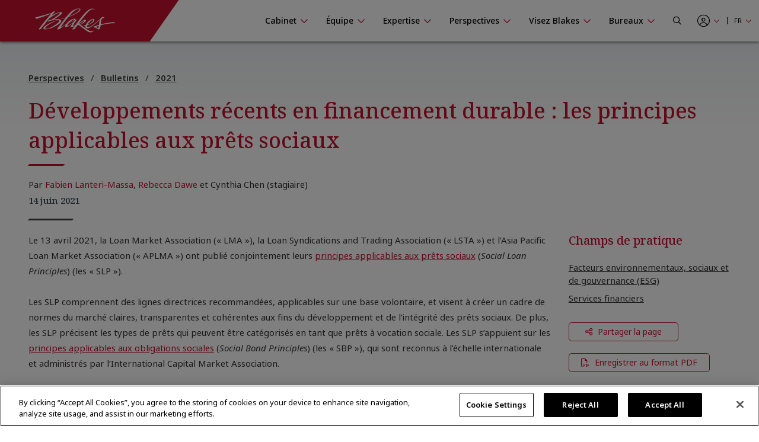

--- FILE ---
content_type: text/html; charset=utf-8
request_url: https://www.blakes.com/fr-ca/perspectives/developpements-recents-en-financement-durable-les-principes-applicables-aux-prets-sociaux/
body_size: 17348
content:



<!doctype html>
<html lang="fr">
<head>

    

<!-- OneTrust Cookies Consent Notice start for blakes.com -->
<script src="https://cdn.cookielaw.org/scripttemplates/otSDKStub.js"  type="text/javascript" charset="UTF-8" data-domain-script="c37f13a7-f24b-4477-9ab7-6b5f691ff28f" ></script>
<script type="text/javascript">
function OptanonWrapper() { }
</script>
<!-- OneTrust Cookies Consent Notice end for blakes.com -->

	
    



<title>D&#xE9;veloppements r&#xE9;cents en financement durable : les principes applicables aux pr&#xEA;ts sociaux |  Blakes</title>

<meta charset="utf-8">
<meta http-equiv="x-ua-compatible" content="ie=edge">
<meta name="viewport" content="width=device-width, initial-scale=1.0">
<meta name="format-detection" content="telephone=no">


<meta content="En tant que cabinet d&#x2019;avocats par excellence en droit des affaires au Canada, Blake, Cassels &amp; Graydon S.E.N.C.R.L./s.r.l. (Blakes) offre des services juridiques exceptionnels &#xE0; des entreprises qui comptent parmi les chefs de file au pays et de par le monde." name="description" />


<meta property="og:title" content="D&#xE9;veloppements r&#xE9;cents en financement durable : les principes applicables aux pr&#xEA;ts sociaux |  Blakes" />
<meta property="og:type" content="website" />
<meta property="og:url" content="https://www.blakes.com/fr-ca/perspectives/developpements-recents-en-financement-durable-les-principes-applicables-aux-prets-sociaux/" />

	<meta property="og:description" content="En tant que cabinet d&#x2019;avocats par excellence en droit des affaires au Canada, Blake, Cassels &amp; Graydon S.E.N.C.R.L./s.r.l. (Blakes) offre des services juridiques exceptionnels &#xE0; des entreprises qui comptent parmi les chefs de file au pays et de par le monde." />	
	<meta name="twitter:description" content="En tant que cabinet d&#x2019;avocats par excellence en droit des affaires au Canada, Blake, Cassels &amp; Graydon S.E.N.C.R.L./s.r.l. (Blakes) offre des services juridiques exceptionnels &#xE0; des entreprises qui comptent parmi les chefs de file au pays et de par le monde." />
	<meta property="og:image" content="https://www.blakes.com:443/getmedia/ac36729a-d183-400d-a84b-db8149b2ecca/insight-developments-sustainable-finance_2?ext=.jpg?width=1548&amp;height=1032&amp;ext=.jpg" />
	<meta property="twitter:image" content="https://www.blakes.com:443/getmedia/ac36729a-d183-400d-a84b-db8149b2ecca/insight-developments-sustainable-finance_2?ext=.jpg?width=1548&amp;height=1032&amp;ext=.jpg" />

<meta name="twitter:title" content="D&#xE9;veloppements r&#xE9;cents en financement durable : les principes applicables aux pr&#xEA;ts sociaux |  Blakes" />
<meta name="twitter:card" content="summary_large_image" />
<meta name="twitter:site" content="@BlakesLaw" />

<link rel="canonical" href="https://www.blakes.com/fr-ca/perspectives/developpements-recents-en-financement-durable-les-principes-applicables-aux-prets-sociaux/" />


			<link rel="shortcut icon"  href="/getmedia/10e53688-6d12-4699-9255-ce3fcc173bcf/favicon-blakes-new-16x16.png" />
			<link rel="shortcut icon"  href="/getmedia/dcc269de-fb28-409e-af63-b8da62f15478/favicon-blakes-new-32x32.png" />
			<meta name="msapplication-square150x150logo" content="/getmedia/1a259b6b-fbf0-4479-a36b-a3216ddca2fb/favicon-blakes-new-150x150.png" />
			<link rel="apple-touch-icon-precomposed" sizes="180x180" href="/getmedia/ad826c92-de46-4132-9072-a94a415c9f41/favicon-blakes-new-180x180.png" />
			<link rel="apple-touch-icon-precomposed" sizes="192x192" href="/getmedia/a59e50f7-073e-4ce0-b37b-9647cef73763/favicon-blakes-new-192x192.png" />
			<link rel="apple-touch-icon-precomposed" sizes="512x512" href="/getmedia/31aa08c8-6d52-4a6d-9216-f88dd18a5cb6/favicon-blakes-new-512x512.png" />



    
	            <link rel="stylesheet" href="/assets/fontawesome/css/fontawesome.all.css?v=4.8.1" media="screen" />
            <link rel="stylesheet" href="/assets/css/global/global.css?v=4.8.1" media="screen" />
            <link rel="stylesheet" href="/assets/css/global/global-print.css?v=4.8.1" media="print" />



    
<!-- Google Tag Manager Script -->
<script>(function(w,d,s,l,i){w[l]=w[l]||[];w[l].push({'gtm.start':
new Date().getTime(),event:'gtm.js'});var f=d.getElementsByTagName(s)[0],
j=d.createElement(s),dl=l!='dataLayer'?'&l='+l:'';j.async=true;j.src=
'https://www.googletagmanager.com/gtm.js?id='+i+dl;f.parentNode.insertBefore(j,f);
})(window,document,'script','dataLayer','GTM-TZ44DC8');</script>
<!-- End Google Tag Manager | Script -->


    
                    <link rel="stylesheet" href="/assets/css/common/BLKCC.Tabs.css?v=4.8.1" media="screen" />
            <link rel="stylesheet" href="/assets/css/common/BLKCC.Cards.css?v=4.8.1" media="screen" />
            <link rel="stylesheet" href="/assets/css/common/BLKCC.Reveal.css?v=4.8.1" media="screen" />
            <link rel="stylesheet" href="/assets/css/common/BLKCC.Breadcrumbs.css?v=4.8.1" media="screen" />
            <link rel="stylesheet" href="/assets/css/common/BLKCC.ShareButton.css?v=4.8.1" media="screen" />
            <link rel="stylesheet" href="/assets/css/common/BLKCC.Video.css?v=4.8.1" media="screen" />
            <link rel="stylesheet" href="/assets/css/common/BLKCC.Text.css?v=4.8.1" media="screen" />
            <link rel="stylesheet" href="/assets/css/common/BLKCC.ExpandableText.css?v=4.8.1" media="screen" />
            <link rel="stylesheet" href="/assets/css/widgets/BLKWT.SectionTitle.css?v=4.8.1" media="screen" />
            <link rel="stylesheet" href="/assets/css/widgets/BLKWT.LatestNews.css?v=4.8.1" media="screen" />
            <link rel="stylesheet" href="/assets/css/widgets/BLKWT.EmbeddedPodcast.css?v=4.8.1" media="screen" />
            <link rel="stylesheet" href="/assets/css/sections/BLKSC.StandardSection.css?v=4.8.1" media="screen" />
            <link rel="stylesheet" href="/assets/css/pagetemplates/BLKPT.DetailCommon.css?v=4.8.1" media="screen" />
            <link rel="stylesheet" href="/assets/css/pagetemplates/BLKPT.InsightArticleDetail.css?v=4.8.1" media="screen" />


    
    
</head>
<body data-mode="LiveSite" id="blk-body" data-toggler="blk-body-toggle-active">

    
<!-- Google Tag Manager | Noscript -->
<noscript><iframe src="https://www.googletagmanager.com/ns.html?id=GTM-TZ44DC8"
height="0" width="0" style="display:none;visibility:hidden"></iframe></noscript>
<!-- End Google Tag Manager | Noscript -->


	<a href="#body" class="blk-skip-link no-print">Sauter la navigation</a>

    

<div class="show-for-print custom-header-for-print">
    <img src="/assets/images/Blakes-Print-FR.svg?v=2" alt="Blake, Cassels &amp; Graydon S.E.N.C.R.L./s.r.l." class="custom-header-for-print-logo" />
</div>


    

    


<div class="blk-main-navigation-mobile-wrapper off-canvas position-right hide-for-large no-print" id="blk-main-navigation-mobile-flyout" data-transition="overlap" data-off-canvas data-ktc-search-exclude>
    <button id="hide-menu-button" class="close-button" type="button" data-close>
        <span class="blk-icon fal fa-times" aria-hidden="true"></span>
        <span class="show-for-sr">Masquer le menu</span>
    </button>

    <a class="site-logo" href="/fr-CA/">
        <img src="/assets/img/blakes-logo-home-mobile.png" alt="Blakes | Blake, Cassels &amp; Graydon S.E.N.C.R.L./s.r.l." />
    </a>

    




<div class="blk-mobile-search-wrapper">
    <form role="search" action="/SearchControl/Search" method="post">
        <label for="blk-mobile-search-term" class="blk-global-search-label blk-mobile-search-label">Chercher sur Blakes.com</label>
        <div class="blk-mobile-search-inner">
             <input type="hidden" value="/fr-ca/recherche/" id="GlobalSearchPageUrl" name="GlobalSearchPageUrl" />
             <input required id="blk-mobile-search-term" type="text" class="blk-mobile-search-input blk-global-search-input" placeholder="Chercher sur Blakes.com" data-tps-datalayer-event-name="Search-Global-Header" name="SearchText" value="" />
             <button type="submit" class="blk-mobile-search-submit blk-global-search-submit">
                 <span class="blk-icon far fa-search"></span>
                 <span class="show-for-sr">Submit your search</span>
             </button>
        </div>
    <input name="__RequestVerificationToken" type="hidden" value="CfDJ8OS9Um-gNKFAgSoyUEL_tSanVN__kzogrwR9DCJKALUdPNXSliUyK9vtJIV0a2PYkV24Cj8fxWIHOtDZ_6LB0JCqxwQFZ713DRakOAaf02RVxhaqsQJL49NWbiGfA1Yi-Fe_dtQ3X8z6G1hmskjKcdQ" /></form>
</div>

    





<nav class="blk-main-navigation-mobile" data-temp="fr-CA">
        <ul class="blk-main-navigation-mobile-list no-bullet">
        <li class="blk-main-navigation-mobile-list-item blk-main-navigation-mobile-level-1  ">
            <a href="/fr-ca/cabinet/" class="blk-main-navigation-mobile-list-item-link"  aria-expanded="false" >
                <span class="blk-main-navigation-mobile-list-item-link-label blk-link-label">
                    Cabinet
                </span>
            </a>

                <button class="blk-main-navigation-mobile-list-toggle" aria-controls="blk-submenu-list-wrapper-mobile-43223" aria-expanded="false">
                    <span class="blk-icon"></span>
                    <span class="show-for-sr">Afficher ou masquer la navigation de la section Cabinet</span>
                </button>
                <ul class="blk-main-navigation-mobile-list no-bullet" id="blk-submenu-list-wrapper-mobile-43223">

        <li class="blk-main-navigation-mobile-list-item blk-main-navigation-mobile-level-2  ">
            <a href="/fr-ca/cabinet/principes-directeurs/" class="blk-main-navigation-mobile-list-item-link"  aria-expanded="false" >
                <span class="blk-main-navigation-mobile-list-item-link-label blk-link-label">
                    Principes directeurs
                </span>
            </a>

        </li>
        <li class="blk-main-navigation-mobile-list-item blk-main-navigation-mobile-level-2  ">
            <a href="/fr-ca/cabinet/le-leadership-du-cabinet/" class="blk-main-navigation-mobile-list-item-link"  aria-expanded="false" >
                <span class="blk-main-navigation-mobile-list-item-link-label blk-link-label">
                    Le leadership du cabinet
                </span>
            </a>

        </li>
        <li class="blk-main-navigation-mobile-list-item blk-main-navigation-mobile-level-2  ">
            <a href="/fr-ca/cabinet/prix-et-reconnaissance/" class="blk-main-navigation-mobile-list-item-link"  aria-expanded="false" >
                <span class="blk-main-navigation-mobile-list-item-link-label blk-link-label">
                    Prix et reconnaissance
                </span>
            </a>

        </li>
        <li class="blk-main-navigation-mobile-list-item blk-main-navigation-mobile-level-2  ">
            <a href="/fr-ca/cabinet/diversite-et-inclusion/" class="blk-main-navigation-mobile-list-item-link"  aria-expanded="false" >
                <span class="blk-main-navigation-mobile-list-item-link-label blk-link-label">
                    Diversit&#xE9; et inclusion
                </span>
            </a>

                <button class="blk-main-navigation-mobile-list-toggle" aria-controls="blk-submenu-list-wrapper-mobile-24221" aria-expanded="false">
                    <span class="blk-icon"></span>
                    <span class="show-for-sr">Afficher ou masquer la navigation de la section Diversit&#xE9; et inclusion</span>
                </button>
                <ul class="blk-main-navigation-mobile-list no-bullet" id="blk-submenu-list-wrapper-mobile-24221">

        <li class="blk-main-navigation-mobile-list-item blk-main-navigation-mobile-level-3  ">
            <a href="/fr-ca/cabinet/diversite-et-inclusion/noir@blakes/" class="blk-main-navigation-mobile-list-item-link"  aria-expanded="false" >
                <span class="blk-main-navigation-mobile-list-item-link-label blk-link-label">
                    Noir@Blakes
                </span>
            </a>

        </li>
        <li class="blk-main-navigation-mobile-list-item blk-main-navigation-mobile-level-3  ">
            <a href="/fr-ca/cabinet/diversite-et-inclusion/chai@blakes/" class="blk-main-navigation-mobile-list-item-link"  aria-expanded="false" >
                <span class="blk-main-navigation-mobile-list-item-link-label blk-link-label">
                    Chai@Blakes
                </span>
            </a>

        </li>
        <li class="blk-main-navigation-mobile-list-item blk-main-navigation-mobile-level-3  ">
            <a href="/fr-ca/cabinet/diversite-et-inclusion/asie-est@blakes/" class="blk-main-navigation-mobile-list-item-link"  aria-expanded="false" >
                <span class="blk-main-navigation-mobile-list-item-link-label blk-link-label">
                    Asie.Est@Blakes
                </span>
            </a>

        </li>
        <li class="blk-main-navigation-mobile-list-item blk-main-navigation-mobile-level-3  ">
            <a href="/fr-ca/cabinet/diversite-et-inclusion/fierte@blakes/" class="blk-main-navigation-mobile-list-item-link"  aria-expanded="false" >
                <span class="blk-main-navigation-mobile-list-item-link-label blk-link-label">
                    Fiert&#xE9;@Blakes
                </span>
            </a>

        </li>
        <li class="blk-main-navigation-mobile-list-item blk-main-navigation-mobile-level-3  ">
            <a href="/fr-ca/cabinet/diversite-et-inclusion/asie-sud@blakes/" class="blk-main-navigation-mobile-list-item-link"  aria-expanded="false" >
                <span class="blk-main-navigation-mobile-list-item-link-label blk-link-label">
                    Asie.Sud@Blakes
                </span>
            </a>

        </li>
        <li class="blk-main-navigation-mobile-list-item blk-main-navigation-mobile-level-3  ">
            <a href="/fr-ca/cabinet/diversite-et-inclusion/investir-dans-les-femmes/" class="blk-main-navigation-mobile-list-item-link"  aria-expanded="false" >
                <span class="blk-main-navigation-mobile-list-item-link-label blk-link-label">
                    Blakes au f&#xE9;minin
                </span>
            </a>

        </li>
        <li class="blk-main-navigation-mobile-list-item blk-main-navigation-mobile-level-3  ">
            <a href="/fr-ca/cabinet/diversite-et-inclusion/inclusion@blakes/" class="blk-main-navigation-mobile-list-item-link"  aria-expanded="false" >
                <span class="blk-main-navigation-mobile-list-item-link-label blk-link-label">
                    Inclusion@Blakes
                </span>
            </a>

        </li>
        <li class="blk-main-navigation-mobile-list-item blk-main-navigation-mobile-level-3  ">
            <a href="/fr-ca/cabinet/diversite-et-inclusion/investir-dans-l-avenir/" class="blk-main-navigation-mobile-list-item-link"  aria-expanded="false" >
                <span class="blk-main-navigation-mobile-list-item-link-label blk-link-label">
                    Investir dans l&#x2019;avenir
                </span>
            </a>

        </li>

                </ul>
        </li>
        <li class="blk-main-navigation-mobile-list-item blk-main-navigation-mobile-level-2  ">
            <a href="/fr-ca/cabinet/innovation-chez-blakes/" class="blk-main-navigation-mobile-list-item-link"  aria-expanded="false" >
                <span class="blk-main-navigation-mobile-list-item-link-label blk-link-label">
                    Innovation chez Blakes
                </span>
            </a>

        </li>
        <li class="blk-main-navigation-mobile-list-item blk-main-navigation-mobile-level-2  ">
            <a href="/fr-ca/cabinet/responsabilite-sociale/" class="blk-main-navigation-mobile-list-item-link"  aria-expanded="false" >
                <span class="blk-main-navigation-mobile-list-item-link-label blk-link-label">
                    Responsabilit&#xE9; sociale
                </span>
            </a>

                <button class="blk-main-navigation-mobile-list-toggle" aria-controls="blk-submenu-list-wrapper-mobile-24309" aria-expanded="false">
                    <span class="blk-icon"></span>
                    <span class="show-for-sr">Afficher ou masquer la navigation de la section Responsabilit&#xE9; sociale</span>
                </button>
                <ul class="blk-main-navigation-mobile-list no-bullet" id="blk-submenu-list-wrapper-mobile-24309">

        <li class="blk-main-navigation-mobile-list-item blk-main-navigation-mobile-level-3  ">
            <a href="/fr-ca/cabinet/responsabilite-sociale/engagement-communautaire/" class="blk-main-navigation-mobile-list-item-link"  aria-expanded="false" >
                <span class="blk-main-navigation-mobile-list-item-link-label blk-link-label">
                    Engagement communautaire 
                </span>
            </a>

        </li>
        <li class="blk-main-navigation-mobile-list-item blk-main-navigation-mobile-level-3  ">
            <a href="/fr-ca/cabinet/responsabilite-sociale/durabilite/" class="blk-main-navigation-mobile-list-item-link"  aria-expanded="false" >
                <span class="blk-main-navigation-mobile-list-item-link-label blk-link-label">
                    Durabilit&#xE9;
                </span>
            </a>

        </li>
        <li class="blk-main-navigation-mobile-list-item blk-main-navigation-mobile-level-3  ">
            <a href="/fr-ca/cabinet/responsabilite-sociale/services-pro-bono/" class="blk-main-navigation-mobile-list-item-link"  aria-expanded="false" >
                <span class="blk-main-navigation-mobile-list-item-link-label blk-link-label">
                    Services pro bono
                </span>
            </a>

        </li>

                </ul>
        </li>
        <li class="blk-main-navigation-mobile-list-item blk-main-navigation-mobile-level-2  ">
            <a href="/fr-ca/cabinet/blakes-en-tete/" class="blk-main-navigation-mobile-list-item-link"  aria-expanded="false" >
                <span class="blk-main-navigation-mobile-list-item-link-label blk-link-label">
                    Blakes en t&#xEA;te
                </span>
            </a>

                <button class="blk-main-navigation-mobile-list-toggle" aria-controls="blk-submenu-list-wrapper-mobile-24378" aria-expanded="false">
                    <span class="blk-icon"></span>
                    <span class="show-for-sr">Afficher ou masquer la navigation de la section Blakes en t&#xEA;te</span>
                </button>
                <ul class="blk-main-navigation-mobile-list no-bullet" id="blk-submenu-list-wrapper-mobile-24378">

        <li class="blk-main-navigation-mobile-list-item blk-main-navigation-mobile-level-3  ">
            <a href="/fr-ca/cabinet/blakes-en-tete/ressources-de-bien-etre-chez-blakes/" class="blk-main-navigation-mobile-list-item-link"  aria-expanded="false" >
                <span class="blk-main-navigation-mobile-list-item-link-label blk-link-label">
                    Ressources bien-&#xEA;tre chez Blakes
                </span>
            </a>

        </li>

                </ul>
        </li>
        <li class="blk-main-navigation-mobile-list-item blk-main-navigation-mobile-level-2  ">
            <a href="/fr-ca/cabinet/espace-medias/" class="blk-main-navigation-mobile-list-item-link"  aria-expanded="false" >
                <span class="blk-main-navigation-mobile-list-item-link-label blk-link-label">
                    Espace m&#xE9;dias
                </span>
            </a>

                <button class="blk-main-navigation-mobile-list-toggle" aria-controls="blk-submenu-list-wrapper-mobile-43255" aria-expanded="false">
                    <span class="blk-icon"></span>
                    <span class="show-for-sr">Afficher ou masquer la navigation de la section Espace m&#xE9;dias</span>
                </button>
                <ul class="blk-main-navigation-mobile-list no-bullet" id="blk-submenu-list-wrapper-mobile-43255">

        <li class="blk-main-navigation-mobile-list-item blk-main-navigation-mobile-level-3  ">
            <a href="/fr-ca/cabinet/espace-medias/foire-aux-questions/" class="blk-main-navigation-mobile-list-item-link"  aria-expanded="false" >
                <span class="blk-main-navigation-mobile-list-item-link-label blk-link-label">
                    Foire aux questions
                </span>
            </a>

        </li>
        <li class="blk-main-navigation-mobile-list-item blk-main-navigation-mobile-level-3  ">
            <a href="/fr-ca/cabinet/espace-medias/nouvelles-du-cabinet/" class="blk-main-navigation-mobile-list-item-link"  aria-expanded="false" >
                <span class="blk-main-navigation-mobile-list-item-link-label blk-link-label">
                    Nouvelles du cabinet 
                </span>
            </a>

        </li>

                </ul>
        </li>

                </ul>
        </li>
        <li class="blk-main-navigation-mobile-list-item blk-main-navigation-mobile-level-1  ">
            <a href="/fr-ca/equipe/" class="blk-main-navigation-mobile-list-item-link"  aria-expanded="false" >
                <span class="blk-main-navigation-mobile-list-item-link-label blk-link-label">
                    &#xC9;quipe
                </span>
            </a>

                <button class="blk-main-navigation-mobile-list-toggle" aria-controls="blk-submenu-list-wrapper-mobile-43752" aria-expanded="false">
                    <span class="blk-icon"></span>
                    <span class="show-for-sr">Afficher ou masquer la navigation de la section &#xC9;quipe</span>
                </button>
                <ul class="blk-main-navigation-mobile-list no-bullet" id="blk-submenu-list-wrapper-mobile-43752">

        <li class="blk-main-navigation-mobile-list-item blk-main-navigation-mobile-level-2  ">
            <a href="/fr-ca/equipe/tous-les-professionnels/" class="blk-main-navigation-mobile-list-item-link"  aria-expanded="false" >
                <span class="blk-main-navigation-mobile-list-item-link-label blk-link-label">
                    Tous les professionnels
                </span>
            </a>

        </li>

                </ul>
        </li>
        <li class="blk-main-navigation-mobile-list-item blk-main-navigation-mobile-level-1  ">
            <a href="/fr-ca/expertise/" class="blk-main-navigation-mobile-list-item-link"  aria-expanded="false" >
                <span class="blk-main-navigation-mobile-list-item-link-label blk-link-label">
                    Expertise
                </span>
            </a>

                <button class="blk-main-navigation-mobile-list-toggle" aria-controls="blk-submenu-list-wrapper-mobile-24396" aria-expanded="false">
                    <span class="blk-icon"></span>
                    <span class="show-for-sr">Afficher ou masquer la navigation de la section Expertise</span>
                </button>
                <ul class="blk-main-navigation-mobile-list no-bullet" id="blk-submenu-list-wrapper-mobile-24396">

        <li class="blk-main-navigation-mobile-list-item blk-main-navigation-mobile-level-2  ">
            <a href="/fr-ca/expertise/experience-recente/" class="blk-main-navigation-mobile-list-item-link"  aria-expanded="false" >
                <span class="blk-main-navigation-mobile-list-item-link-label blk-link-label">
                    Exp&#xE9;rience r&#xE9;cente
                </span>
            </a>

        </li>
        <li class="blk-main-navigation-mobile-list-item blk-main-navigation-mobile-level-2  ">
            <a href="/fr-ca/expertise/champs-de-pratique/" class="blk-main-navigation-mobile-list-item-link"  aria-expanded="false" >
                <span class="blk-main-navigation-mobile-list-item-link-label blk-link-label">
                    Champs de pratique
                </span>
            </a>

        </li>
        <li class="blk-main-navigation-mobile-list-item blk-main-navigation-mobile-level-2  ">
            <a href="/fr-ca/expertise/secteurs/" class="blk-main-navigation-mobile-list-item-link"  aria-expanded="false" >
                <span class="blk-main-navigation-mobile-list-item-link-label blk-link-label">
                    Secteurs
                </span>
            </a>

        </li>
        <li class="blk-main-navigation-mobile-list-item blk-main-navigation-mobile-level-2  ">
            <a href="/fr-ca/expertise/etats-unis-et-international/" class="blk-main-navigation-mobile-list-item-link"  aria-expanded="false" >
                <span class="blk-main-navigation-mobile-list-item-link-label blk-link-label">
                    &#xC9;tats-Unis et international
                </span>
            </a>

        </li>
        <li class="blk-main-navigation-mobile-list-item blk-main-navigation-mobile-level-2  ">
            <a href="/fr-ca/expertise/solutions-novatrices/" class="blk-main-navigation-mobile-list-item-link"  aria-expanded="false" >
                <span class="blk-main-navigation-mobile-list-item-link-label blk-link-label">
                    Solutions novatrices
                </span>
            </a>

        </li>

                </ul>
        </li>
        <li class="blk-main-navigation-mobile-list-item blk-main-navigation-mobile-level-1  expanded active">
            <a href="/fr-ca/perspectives/" class="blk-main-navigation-mobile-list-item-link" aria-current="page" aria-expanded="true" >
                <span class="blk-main-navigation-mobile-list-item-link-label blk-link-label">
                    Perspectives
                </span>
            </a>

                <button class="blk-main-navigation-mobile-list-toggle" aria-controls="blk-submenu-list-wrapper-mobile-43763" aria-expanded="true">
                    <span class="blk-icon"></span>
                    <span class="show-for-sr">Afficher ou masquer la navigation de la section Perspectives</span>
                </button>
                <ul class="blk-main-navigation-mobile-list no-bullet" id="blk-submenu-list-wrapper-mobile-43763">

        <li class="blk-main-navigation-mobile-list-item blk-main-navigation-mobile-level-2  ">
            <a href="/fr-ca/perspectives/chercher-une-publication/" class="blk-main-navigation-mobile-list-item-link"  aria-expanded="false" >
                <span class="blk-main-navigation-mobile-list-item-link-label blk-link-label">
                    Chercher une publication
                </span>
            </a>

        </li>
        <li class="blk-main-navigation-mobile-list-item blk-main-navigation-mobile-level-2  ">
            <a href="/fr-ca/perspectives/seminaires/" class="blk-main-navigation-mobile-list-item-link"  aria-expanded="false" >
                <span class="blk-main-navigation-mobile-list-item-link-label blk-link-label">
                    S&#xE9;minaires
                </span>
            </a>

                <button class="blk-main-navigation-mobile-list-toggle" aria-controls="blk-submenu-list-wrapper-mobile-35852" aria-expanded="false">
                    <span class="blk-icon"></span>
                    <span class="show-for-sr">Afficher ou masquer la navigation de la section S&#xE9;minaires</span>
                </button>
                <ul class="blk-main-navigation-mobile-list no-bullet" id="blk-submenu-list-wrapper-mobile-35852">

        <li class="blk-main-navigation-mobile-list-item blk-main-navigation-mobile-level-3  ">
            <a href="/fr-ca/perspectives/seminaires/seminaires-a-venir/" class="blk-main-navigation-mobile-list-item-link"  aria-expanded="false" >
                <span class="blk-main-navigation-mobile-list-item-link-label blk-link-label">
                    S&#xE9;minaires &#xE0; venir
                </span>
            </a>

        </li>
        <li class="blk-main-navigation-mobile-list-item blk-main-navigation-mobile-level-3  ">
            <a href="/fr-ca/perspectives/seminaires/seminaires-passes/" class="blk-main-navigation-mobile-list-item-link"  aria-expanded="false" >
                <span class="blk-main-navigation-mobile-list-item-link-label blk-link-label">
                    S&#xE9;minaires pass&#xE9;s
                </span>
            </a>

        </li>
        <li class="blk-main-navigation-mobile-list-item blk-main-navigation-mobile-level-3  ">
            <a href="/fr-ca/perspectives/seminaires/videos-de-formation-continue-reconnue/" class="blk-main-navigation-mobile-list-item-link"  aria-expanded="false" >
                <span class="blk-main-navigation-mobile-list-item-link-label blk-link-label">
                    Vid&#xE9;os de formation continue reconnue
                </span>
            </a>

        </li>
        <li class="blk-main-navigation-mobile-list-item blk-main-navigation-mobile-level-3  ">
            <a href="/fr-ca/perspectives/seminaires/formation-continue/" class="blk-main-navigation-mobile-list-item-link"  aria-expanded="false" >
                <span class="blk-main-navigation-mobile-list-item-link-label blk-link-label">
                    Formation continue
                </span>
            </a>

        </li>

                </ul>
        </li>
        <li class="blk-main-navigation-mobile-list-item blk-main-navigation-mobile-level-2  ">
            <a href="/fr-ca/perspectives/centres-thematiques/" class="blk-main-navigation-mobile-list-item-link"  aria-expanded="false" >
                <span class="blk-main-navigation-mobile-list-item-link-label blk-link-label">
                    Centres th&#xE9;matiques
                </span>
            </a>

                <button class="blk-main-navigation-mobile-list-toggle" aria-controls="blk-submenu-list-wrapper-mobile-37062" aria-expanded="false">
                    <span class="blk-icon"></span>
                    <span class="show-for-sr">Afficher ou masquer la navigation de la section Centres th&#xE9;matiques</span>
                </button>
                <ul class="blk-main-navigation-mobile-list no-bullet" id="blk-submenu-list-wrapper-mobile-37062">

        <li class="blk-main-navigation-mobile-list-item blk-main-navigation-mobile-level-3  ">
            <a href="/fr-ca/perspectives/centres-thematiques/intelligence-artificielle/" class="blk-main-navigation-mobile-list-item-link"  aria-expanded="false" >
                <span class="blk-main-navigation-mobile-list-item-link-label blk-link-label">
                    Intelligence artificielle
                </span>
            </a>

        </li>
        <li class="blk-main-navigation-mobile-list-item blk-main-navigation-mobile-level-3  ">
            <a href="/fr-ca/perspectives/centres-thematiques/blakes-ventures/" class="blk-main-navigation-mobile-list-item-link"  aria-expanded="false" >
                <span class="blk-main-navigation-mobile-list-item-link-label blk-link-label">
                    Blakes Ventures
                </span>
            </a>

        </li>
        <li class="blk-main-navigation-mobile-list-item blk-main-navigation-mobile-level-3  ">
            <a href="/fr-ca/perspectives/centres-thematiques/tarifs-transfrontaliers/" class="blk-main-navigation-mobile-list-item-link"  aria-expanded="false" >
                <span class="blk-main-navigation-mobile-list-item-link-label blk-link-label">
                    Tarifs transfrontaliers
                </span>
            </a>

        </li>
        <li class="blk-main-navigation-mobile-list-item blk-main-navigation-mobile-level-3  ">
            <a href="/fr-ca/perspectives/centres-thematiques/cybersecurite-et-protection-de-la-vie-privee/" class="blk-main-navigation-mobile-list-item-link"  aria-expanded="false" >
                <span class="blk-main-navigation-mobile-list-item-link-label blk-link-label">
                    Cybers&#xE9;curit&#xE9; et protection de la vie priv&#xE9;e
                </span>
            </a>

        </li>
        <li class="blk-main-navigation-mobile-list-item blk-main-navigation-mobile-level-3  ">
            <a href="/fr-ca/perspectives/centres-thematiques/diversite-et-inclusion/" class="blk-main-navigation-mobile-list-item-link"  aria-expanded="false" >
                <span class="blk-main-navigation-mobile-list-item-link-label blk-link-label">
                    Diversit&#xE9; et inclusion
                </span>
            </a>

        </li>
        <li class="blk-main-navigation-mobile-list-item blk-main-navigation-mobile-level-3  ">
            <a href="/fr-ca/perspectives/centres-thematiques/facteurs-environnementaux-sociaux-et-de-gouvernance-(esg)/" class="blk-main-navigation-mobile-list-item-link"  aria-expanded="false" >
                <span class="blk-main-navigation-mobile-list-item-link-label blk-link-label">
                    Facteurs environnementaux, sociaux et de gouvernance (ESG)
                </span>
            </a>

        </li>
        <li class="blk-main-navigation-mobile-list-item blk-main-navigation-mobile-level-3  ">
            <a href="/fr-ca/perspectives/centres-thematiques/l-avenir-du-travail/" class="blk-main-navigation-mobile-list-item-link"  aria-expanded="false" >
                <span class="blk-main-navigation-mobile-list-item-link-label blk-link-label">
                    L&#x2019;avenir du travail
                </span>
            </a>

        </li>
        <li class="blk-main-navigation-mobile-list-item blk-main-navigation-mobile-level-3  ">
            <a href="/fr-ca/perspectives/centres-thematiques/affaires-internationales-et-transfrontalieres/" class="blk-main-navigation-mobile-list-item-link"  aria-expanded="false" >
                <span class="blk-main-navigation-mobile-list-item-link-label blk-link-label">
                    Affaires internationales et transfrontali&#xE8;res
                </span>
            </a>

        </li>
        <li class="blk-main-navigation-mobile-list-item blk-main-navigation-mobile-level-3  ">
            <a href="/fr-ca/perspectives/centres-thematiques/secteur-public-marches-publics-et-infrastructure/" class="blk-main-navigation-mobile-list-item-link"  aria-expanded="false" >
                <span class="blk-main-navigation-mobile-list-item-link-label blk-link-label">
                    Secteur public, march&#xE9;s publics et infrastructure
                </span>
            </a>

        </li>

                </ul>
        </li>
        <li class="blk-main-navigation-mobile-list-item blk-main-navigation-mobile-level-2  ">
            <a href="/fr-ca/perspectives/etudes-de-cas/" class="blk-main-navigation-mobile-list-item-link"  aria-expanded="false" >
                <span class="blk-main-navigation-mobile-list-item-link-label blk-link-label">
                    &#xC9;tudes de cas
                </span>
            </a>

        </li>
        <li class="blk-main-navigation-mobile-list-item blk-main-navigation-mobile-level-2  ">
            <a href="/fr-ca/perspectives/balados/" class="blk-main-navigation-mobile-list-item-link"  aria-expanded="false" >
                <span class="blk-main-navigation-mobile-list-item-link-label blk-link-label">
                    Balados
                </span>
            </a>

        </li>

                </ul>
        </li>
        <li class="blk-main-navigation-mobile-list-item blk-main-navigation-mobile-level-1  ">
            <a href="/fr-ca/visez-blakes/" class="blk-main-navigation-mobile-list-item-link"  aria-expanded="false" >
                <span class="blk-main-navigation-mobile-list-item-link-label blk-link-label">
                    Visez Blakes
                </span>
            </a>

                <button class="blk-main-navigation-mobile-list-toggle" aria-controls="blk-submenu-list-wrapper-mobile-43526" aria-expanded="false">
                    <span class="blk-icon"></span>
                    <span class="show-for-sr">Afficher ou masquer la navigation de la section Visez Blakes</span>
                </button>
                <ul class="blk-main-navigation-mobile-list no-bullet" id="blk-submenu-list-wrapper-mobile-43526">

        <li class="blk-main-navigation-mobile-list-item blk-main-navigation-mobile-level-2  ">
            <a href="/fr-ca/visez-blakes/find-a-career/" class="blk-main-navigation-mobile-list-item-link"  aria-expanded="false" >
                <span class="blk-main-navigation-mobile-list-item-link-label blk-link-label">
                    Trouver une carri&#xE8;re
                </span>
            </a>

        </li>
        <li class="blk-main-navigation-mobile-list-item blk-main-navigation-mobile-level-2  ">
            <a href="/fr-ca/visez-blakes/legal-professionals/" class="blk-main-navigation-mobile-list-item-link"  aria-expanded="false" >
                <span class="blk-main-navigation-mobile-list-item-link-label blk-link-label">
                    Professionnels juridiques
                </span>
            </a>

        </li>
        <li class="blk-main-navigation-mobile-list-item blk-main-navigation-mobile-level-2  ">
            <a href="/fr-ca/visez-blakes/law-students/" class="blk-main-navigation-mobile-list-item-link"  aria-expanded="false" >
                <span class="blk-main-navigation-mobile-list-item-link-label blk-link-label">
                    &#xC9;tudiants en droit
                </span>
            </a>

        </li>
        <li class="blk-main-navigation-mobile-list-item blk-main-navigation-mobile-level-2  ">
            <a href="/fr-ca/visez-blakes/law-clerks-paraprofessionals/" class="blk-main-navigation-mobile-list-item-link"  aria-expanded="false" >
                <span class="blk-main-navigation-mobile-list-item-link-label blk-link-label">
                    Parajuristes et paraprofessionnels
                </span>
            </a>

        </li>
        <li class="blk-main-navigation-mobile-list-item blk-main-navigation-mobile-level-2  ">
            <a href="/fr-ca/visez-blakes/business-services/" class="blk-main-navigation-mobile-list-item-link"  aria-expanded="false" >
                <span class="blk-main-navigation-mobile-list-item-link-label blk-link-label">
                    Services administratifs
                </span>
            </a>

        </li>
        <li class="blk-main-navigation-mobile-list-item blk-main-navigation-mobile-level-2  ">
            <a href="/fr-ca/visez-blakes/undergrad-students/" class="blk-main-navigation-mobile-list-item-link"  aria-expanded="false" >
                <span class="blk-main-navigation-mobile-list-item-link-label blk-link-label">
                    &#xC9;tudiants de premier cycle
                </span>
            </a>

        </li>

                </ul>
        </li>
        <li class="blk-main-navigation-mobile-list-item blk-main-navigation-mobile-level-1  ">
            <a href="/fr-ca/bureaux/" class="blk-main-navigation-mobile-list-item-link"  aria-expanded="false" >
                <span class="blk-main-navigation-mobile-list-item-link-label blk-link-label">
                    Bureaux
                </span>
            </a>

                <button class="blk-main-navigation-mobile-list-toggle" aria-controls="blk-submenu-list-wrapper-mobile-43254" aria-expanded="false">
                    <span class="blk-icon"></span>
                    <span class="show-for-sr">Afficher ou masquer la navigation de la section Bureaux</span>
                </button>
                <ul class="blk-main-navigation-mobile-list no-bullet" id="blk-submenu-list-wrapper-mobile-43254">

        <li class="blk-main-navigation-mobile-list-item blk-main-navigation-mobile-level-2  ">
            <a href="/fr-ca/bureaux/toronto/" class="blk-main-navigation-mobile-list-item-link"  aria-expanded="false" >
                <span class="blk-main-navigation-mobile-list-item-link-label blk-link-label">
                    Toronto
                </span>
            </a>

        </li>
        <li class="blk-main-navigation-mobile-list-item blk-main-navigation-mobile-level-2  ">
            <a href="/fr-ca/bureaux/calgary/" class="blk-main-navigation-mobile-list-item-link"  aria-expanded="false" >
                <span class="blk-main-navigation-mobile-list-item-link-label blk-link-label">
                    Calgary
                </span>
            </a>

        </li>
        <li class="blk-main-navigation-mobile-list-item blk-main-navigation-mobile-level-2  ">
            <a href="/fr-ca/bureaux/vancouver/" class="blk-main-navigation-mobile-list-item-link"  aria-expanded="false" >
                <span class="blk-main-navigation-mobile-list-item-link-label blk-link-label">
                    Vancouver
                </span>
            </a>

        </li>
        <li class="blk-main-navigation-mobile-list-item blk-main-navigation-mobile-level-2  ">
            <a href="/fr-ca/bureaux/montreal/" class="blk-main-navigation-mobile-list-item-link"  aria-expanded="false" >
                <span class="blk-main-navigation-mobile-list-item-link-label blk-link-label">
                    Montr&#xE9;al
                </span>
            </a>

        </li>
        <li class="blk-main-navigation-mobile-list-item blk-main-navigation-mobile-level-2  ">
            <a href="/fr-ca/bureaux/ottawa/" class="blk-main-navigation-mobile-list-item-link"  aria-expanded="false" >
                <span class="blk-main-navigation-mobile-list-item-link-label blk-link-label">
                    Ottawa
                </span>
            </a>

        </li>
        <li class="blk-main-navigation-mobile-list-item blk-main-navigation-mobile-level-2  ">
            <a href="/fr-ca/bureaux/new-york/" class="blk-main-navigation-mobile-list-item-link"  aria-expanded="false" >
                <span class="blk-main-navigation-mobile-list-item-link-label blk-link-label">
                    New York
                </span>
            </a>

        </li>
        <li class="blk-main-navigation-mobile-list-item blk-main-navigation-mobile-level-2  ">
            <a href="/fr-ca/bureaux/londres/" class="blk-main-navigation-mobile-list-item-link"  aria-expanded="false" >
                <span class="blk-main-navigation-mobile-list-item-link-label blk-link-label">
                    Londres
                </span>
            </a>

        </li>

                </ul>
        </li>
            


        <li class="blk-main-navigation-mobile-list-item blk-main-navigation-mobile-level-1">
            <a href="/fr-ca/abonnement-et-inscription" target=""  class="blk-main-navigation-mobile-list-item-link" >
                <span class="blk-main-navigation-mobile-list-item-link-label blk-link-label">
                    Abonnement courriel / <br> Inscription client
                </span>
            </a>
        </li>

<li class="blk-main-navigation-mobile-list-item blk-main-navigation-mobile-level-1">
        <a href="/fr-ca/se-connecter/?returnurl=%7E%2Ffr-ca%2Fperspectives%2Fdeveloppements-recents-en-financement-durable-les-principes-applicables-aux-prets-sociaux%2F" class="blk-main-navigation-mobile-list-item-link">Connexion client</a>
</li>


            <!-- 00 h 43 min 10 s -->
            



<li class="blk-main-navigation-mobile-list-item blk-main-navigation-mobile-level-1 blk-main-navigation-mobile-has-children blk-language-toggle-item">
    <a href="#"
        class="blk-main-navigation-mobile-list-item-link blk-language-toggle blk-main-navigation-mobile-top-level-list-toggle"
        title="Afficher/masquer le menu"
        aria-label="French. Currently selected."
        aria-controls="blk-submenu-list-wrapper-languages-mobile" aria-expanded="false">
        <span class="blk-main-navigation-mobile-list-item-link-label blk-link-label">Fran&#xE7;ais</span>
        <span class="blk-icon"></span>
    </a>
    <ul class="blk-main-navigation-mobile-list no-bullet" id="blk-submenu-list-wrapper-languages-mobile">
            <li class="blk-main-navigation-mobile-list-item blk-main-navigation-mobile-level-2">
                <a href="/insights/newest-development-in-sustainable-finance-social-l/"
                   class="blk-main-navigation-mobile-list-item-link "
                   title="English"
                    lang=en>
                    <span class="blk-main-navigation-mobile-list-item-link-label blk-link-label">English</span>
                </a>
            </li>
            <li class="blk-main-navigation-mobile-list-item blk-main-navigation-mobile-level-2">
                <a href="#"
                   class="blk-main-navigation-mobile-list-item-link blk-language-selected"
                   title="French"
                   >
                    <span class="blk-main-navigation-mobile-list-item-link-label blk-link-label">Fran&#xE7;ais</span>
                </a>
            </li>
    </ul>
</li>

        </ul>
</nav>

<!-- 00 h 43 min 10 s -->

</div>


	<div class="main-site-wrapper blk-off-canvas-content off-canvas-content" data-off-canvas-content>

        




<header class="blk-header no-print" id="header">
    <div class="blk-header-inner" data-ktc-search-exclude>
        <div class="grid-container full">
            <div class="grid-x align-justify">
                <div class="cell shrink">
                    <div class="blk-header-logo-wrapper">
                        <a class="site-logo" href="/fr-CA/">
                            <span class="show-for-sr">Blake, Cassels &amp; Graydon S.E.N.C.R.L./s.r.l.</span>
                            <svg version="1.1" id="header_logo" xmlns="http://www.w3.org/2000/svg" xmlns:xlink="http://www.w3.org/1999/xlink" x="0px" y="0px" viewBox="0 0 212.21 72.1" xml:space="preserve" role="img" aria-label="Blake, Cassels &amp; Graydon S.E.N.C.R.L./s.r.l."
                                 class="blk-header-logo" style="enable-background:new 0 0 212.21 72.1; fill: #fff;">
                            <path class="st0" d="M159.22,51.85c1.87,0.95,3.52,2.34,5.16,2.39c0.68,0.02,0.97-0.13,1.37-1.57c0.27-0.95,0.51-2.21,0.73-3.64
                                C163.89,49.93,161.48,50.88,159.22,51.85 M138.13,46.05c8.45-2.8,12.99-8.46,13.94-10.94c0.62-1.62,0.57-3.25-2.27-1.51
                                C145.43,36.27,140.48,40.87,138.13,46.05 M114.66,44.07c0.06,0,0.11,0,0.17,0c3.23-3.15,11.7-9.27,16.18-10.38
                                c3.19-0.79,3.43,1.31,2.65,2.47c-1.62,2.4-6.54,7.04-14.24,9.58c0.54,0.34,1.12,0.75,1.75,1.22c6.28,4.7,15.04,10.93,20.46,13.92
                                c4.62,2.55,9.55,2.04,11.47-0.27c0.34-0.4,0.66-0.25,0.34,0.4c-1.69,3.44-6.06,5.81-12.73,3.44c-2.74-0.97-10.42-6.47-21.02-14.51
                                c-4.73-3.59-6.54-3.69-8.01-1.79c-2.08,2.67-3.74,4.98-5.74,7.73c-1.97,2.71-7.64,2.97-6.35,1.21c2.13-2.88,4.18-5.67,6.18-8.36
                                c-2.25,1.29-4.7,2.52-7.1,3.5c-2.27,0.92-4.25,0.05-2.5-3.03c0.98-1.71,2.39-4.17,4.06-6.81c-5.82,4.62-11.92,8.51-14.98,9.84
                                c-3.12,1.35-5.07-0.11-3.77-3.32c0.33-0.8,0.86-1.84,1.59-3.02c-6.68,3.96-11.65,7.59-15.87,10.81c-1.19,0.9-8.63,2.82-5.3-1.52
                                C67.33,48.09,73.93,39,82.15,28.76c-3.51,1.01-7.71,2.08-11.6,3.02c-0.8,0.19-0.8-0.28,0-0.52c4.28-1.24,8.56-2.45,12.6-3.75
                                c1.16-1.44,2.36-2.9,3.59-4.38c8.72-10.49,15.56-15.47,24.04-17.43c3.28-0.76,6.27-0.88,7.76-0.09c1.66,0.87,1.65,2.99-0.46,5.67
                                c-2.51,3.19-12.02,9.4-28.68,15.16c-9.08,10.7-17.12,22.24-18.95,24.84c-0.4,0.57-0.33,1.1,0.47,0.66
                                c1.84-1.02,8.26-5.09,13.11-7.54c3.48-5.02,9.93-11.6,18.58-13.55c3.44-0.78,5.2,1.34,2.54,3.44c-2.93,2.32-7.29,4.42-13.93,6.85
                                c-1.46,1.64-4.24,4.97-4.67,6.57c-0.32,1.18,0.73,1.22,1.52,0.96c2.26-0.74,8.38-4.35,13.93-9.01c1.69-2.51,3.56-5.01,5.45-7.06
                                c0.75-0.81,2.88,1.62,2.2,2.5c-4.58,5.94-7.35,9.85-8.83,13.68c-0.32,0.83-0.19,1.14,0.93,0.68c1.72-0.72,3.59-1.56,5.34-2.51
                                c15.29-20.53,26.88-35.06,35.68-39.69c3.56-1.88,8.6-3.3,12.79,0.01c0.87,0.68,0.43,1.17,0.06,0.91c-3.73-2.65-7.82-1.01-10.84,1.07
                                C139.01,13.25,128.64,25.44,114.66,44.07 M116.59,44.35c0.51,0.16,1.05,0.39,1.65,0.7c3.76-1.46,9.45-5.04,10.72-8.42
                                C125.83,37.18,119.74,41.5,116.59,44.35 M90.83,24.78c14.3-5.7,22.11-10.46,25.48-14.76c3.35-4.28-0.65-4.43-4.97-2.96
                                C105.7,8.99,98.03,16.47,90.83,24.78 M92.22,40.08c5.39-2.19,10.04-4.88,11.3-6.24c1.02-1.1,0.4-1.85-1.41-1.18
                                C98.94,33.84,95.46,37.03,92.22,40.08 M52.24,32.43c3.95-0.71,7.62-0.96,10.28-0.63c9.23,1.13,10.12,5.82,7.2,8.7
                                c-7.38,7.29-24.79,16.73-38.04,17.21c-7.45,0.27-6.29-2.92-4.84-4.99c1.94-2.76,14.58-12.78,34.94-17.98
                                c0.64-0.16,0.72,0.16,0.09,0.38c-18.74,6.44-29,15.29-30.76,17.79c-1.2,1.71-1.61,4.26,3.47,3.39c10.8-1.84,23.87-10.77,30.51-17.2
                                c1.68-1.63,1.82-4.78-3.21-5.39c-4.35-0.53-10.42,0.13-16.61,2.12c-2.01,0.86-3.97,1.58-5.82,2.13c-1.08,0.32-3.26-1.99-1.9-2.37
                                c2.1-0.57,4.64-1.22,8.25-2.27c10.51-5.49,18.83-12.27,21.39-15.6c1.27-1.65,0.14-2.42-1.99-1.78c-7.43,2.25-18.7,9.87-24.63,14.55
                                c-6.61,8.07-13.44,16.6-20.61,25.78c-1.8,1.8-7.26,2.9-5.21,0.09C24.79,42.61,36.61,29.1,45.86,17.92
                                c-13.63,5.43-25.28,9.55-35.79,12.87c-2.74,0.85-6.46-2.52-4.67-3.03c13.79-3.48,27.8-7.39,42.02-11.74
                                c0.47-0.58,0.94-1.15,1.39-1.71c2.17-2.67,7.25-2.44,6.14-1.08c-2.66,3.12-5.34,6.3-8.05,9.54c8.28-4.89,18.26-8.99,23.19-8.6
                                c3.24,0.25,3.02,1.85,2.46,3.31C71.61,19.97,62.27,27.05,52.24,32.43 M179.98,28.31c-2.19,0.65-6.02,1.47-7.27,6.62
                                c-0.28,1.16-0.64,5.65-1.19,10.25c8.72-2.36,18.88-4.52,30.3-5.56c0.46-0.04,1.38-0.12,2.16,0.07c1.32,0.33,3.22,0.84,4.17,1.35
                                c0.54,0.29,0.38,1.04-0.57,1.06c-14.74,0.27-26.64,2.45-36.36,5.39c-0.49,3.52-1.13,6.78-2.02,8.29c-1.58,2.69-4.3,2.33-6.37,0.91
                                c-1.77-1.21-4.5-3.65-6.78-3.46c-1.76,0.42-4.74-1.71-2.93-2.32c3.96-1.34,8.55-2.88,13.73-4.41c0.6-4.4,1.18-9.55,2.14-12.58
                                c-3.51,2.68-7.77,6.68-9,7.7c-6.35,5.29-14.25,11.76-20.04,13.18c-5.77,1.41-8.98-0.77-7.35-5.84l0.09-0.27
                                c-1.04,0.19-2.07,0.33-2.75,0.33c-1.5,0-3.07-1.99-1.97-1.89c1.8,0.17,3.64,0.14,5.33-0.04c3.29-7.76,10.76-13.46,16.05-15.27
                                c4.35-1.48,7.16,0.11,5.63,4.11c-1.23,3.22-7.83,8.37-17.41,11.48c-0.24,0.69-0.44,1.39-0.58,2.09c-0.44,2.19,0.64,3.34,4.39,2.42
                                c8.49-2.08,21.09-15.01,28.34-19.8c1.1-2.19,3.08-4.88,7.02-5.7c0.63-0.13,2.15,0.24,3.1,0.65
                                C180.87,27.51,180.42,28.18,179.98,28.31"></path>
                            </svg>
                        </a>
                    </div>
                </div>
                <div class="cell auto">
                    <div class="blk-header-navigations-container grid-container">
                        <div class="grid-x align-right">
                            <div class="cell shrink">
                                <div class="blk-header-navigations-wrapper">
                                    





<div class="blk-main-navigation-wrapper">
    <nav class="blk-main-navigation">
            <ul class="blk-main-navigation-list no-bullet grid-x align-right align-bottom">
        <li class="blk-main-navigation-list-item blk-main-navigation-level-1 cell shrink show-for-large blk-main-navigation-has-children">
                <button class="blk-main-navigation-list-item-link"
                aria-controls="blk-submenu-list-wrapper-43223"
                aria-expanded="false"
                
                aria-label="Afficher ou masquer la navigation de la section Cabinet" aria-expanded="false" aria-controls="blk-submenu-list-wrapper-43223">

                    <span class="blk-main-navigation-list-item-link-label">Cabinet</span>
                        <span class="blk-icon far fa-chevron-down"></span>
                </button>


                <div class="blk-main-navigation-submenu-list-wrapper" id="blk-submenu-list-wrapper-43223">
                    <ul class="blk-main-navigation-list blk-main-navigation-submenu-list no-bullet">
                        <li class="blk-main-navigation-list-item blk-main-navigation-level-2 ">
                            <a href="/fr-ca/cabinet/" class="blk-main-navigation-list-item-link"  >
                                <span class="blk-main-navigation-list-item-link-label">Cabinet</span>
                            </a>
                        </li>

        <li class="blk-main-navigation-list-item blk-main-navigation-level-2">
                <a href="/fr-ca/cabinet/principes-directeurs/"
           class="blk-main-navigation-list-item-link" 
                aria-label="Principes directeurs">

                    <span class="blk-main-navigation-list-item-link-label">Principes directeurs</span>
                </a>


        </li>
        <li class="blk-main-navigation-list-item blk-main-navigation-level-2">
                <a href="/fr-ca/cabinet/le-leadership-du-cabinet/"
           class="blk-main-navigation-list-item-link" 
                aria-label="Le leadership du cabinet">

                    <span class="blk-main-navigation-list-item-link-label">Le leadership du cabinet</span>
                </a>


        </li>
        <li class="blk-main-navigation-list-item blk-main-navigation-level-2">
                <a href="/fr-ca/cabinet/prix-et-reconnaissance/"
           class="blk-main-navigation-list-item-link" 
                aria-label="Prix et reconnaissance">

                    <span class="blk-main-navigation-list-item-link-label">Prix et reconnaissance</span>
                </a>


        </li>
        <li class="blk-main-navigation-list-item blk-main-navigation-level-2">
                <a href="/fr-ca/cabinet/diversite-et-inclusion/"
           class="blk-main-navigation-list-item-link" 
                aria-label="Diversité et inclusion">

                    <span class="blk-main-navigation-list-item-link-label">Diversit&#xE9; et inclusion</span>
                </a>


        </li>
        <li class="blk-main-navigation-list-item blk-main-navigation-level-2">
                <a href="/fr-ca/cabinet/innovation-chez-blakes/"
           class="blk-main-navigation-list-item-link" 
                aria-label="Innovation chez Blakes">

                    <span class="blk-main-navigation-list-item-link-label">Innovation chez Blakes</span>
                </a>


        </li>
        <li class="blk-main-navigation-list-item blk-main-navigation-level-2">
                <a href="/fr-ca/cabinet/responsabilite-sociale/"
           class="blk-main-navigation-list-item-link" 
                aria-label="Responsabilité sociale">

                    <span class="blk-main-navigation-list-item-link-label">Responsabilit&#xE9; sociale</span>
                </a>


        </li>
        <li class="blk-main-navigation-list-item blk-main-navigation-level-2">
                <a href="/fr-ca/cabinet/blakes-en-tete/"
           class="blk-main-navigation-list-item-link" 
                aria-label="Blakes en tête">

                    <span class="blk-main-navigation-list-item-link-label">Blakes en t&#xEA;te</span>
                </a>


        </li>
        <li class="blk-main-navigation-list-item blk-main-navigation-level-2">
                <a href="/fr-ca/cabinet/espace-medias/"
           class="blk-main-navigation-list-item-link" 
                aria-label="Espace médias">

                    <span class="blk-main-navigation-list-item-link-label">Espace m&#xE9;dias</span>
                </a>


        </li>
                    </ul>
                </div>
        </li>
        <li class="blk-main-navigation-list-item blk-main-navigation-level-1 cell shrink show-for-large blk-main-navigation-has-children">
                <button class="blk-main-navigation-list-item-link"
                aria-controls="blk-submenu-list-wrapper-43752"
                aria-expanded="false"
                
                aria-label="Afficher ou masquer la navigation de la section Équipe" aria-expanded="false" aria-controls="blk-submenu-list-wrapper-43752">

                    <span class="blk-main-navigation-list-item-link-label">&#xC9;quipe</span>
                        <span class="blk-icon far fa-chevron-down"></span>
                </button>


                <div class="blk-main-navigation-submenu-list-wrapper" id="blk-submenu-list-wrapper-43752">
                    <ul class="blk-main-navigation-list blk-main-navigation-submenu-list no-bullet">
                        <li class="blk-main-navigation-list-item blk-main-navigation-level-2 ">
                            <a href="/fr-ca/equipe/" class="blk-main-navigation-list-item-link"  >
                                <span class="blk-main-navigation-list-item-link-label">&#xC9;quipe</span>
                            </a>
                        </li>

        <li class="blk-main-navigation-list-item blk-main-navigation-level-2">
                <a href="/fr-ca/equipe/tous-les-professionnels/"
           class="blk-main-navigation-list-item-link" 
                aria-label="Tous les professionnels">

                    <span class="blk-main-navigation-list-item-link-label">Tous les professionnels</span>
                </a>


        </li>
                    </ul>
                </div>
        </li>
        <li class="blk-main-navigation-list-item blk-main-navigation-level-1 cell shrink show-for-large blk-main-navigation-has-children">
                <button class="blk-main-navigation-list-item-link"
                aria-controls="blk-submenu-list-wrapper-24396"
                aria-expanded="false"
                
                aria-label="Afficher ou masquer la navigation de la section Expertise" aria-expanded="false" aria-controls="blk-submenu-list-wrapper-24396">

                    <span class="blk-main-navigation-list-item-link-label">Expertise</span>
                        <span class="blk-icon far fa-chevron-down"></span>
                </button>


                <div class="blk-main-navigation-submenu-list-wrapper" id="blk-submenu-list-wrapper-24396">
                    <ul class="blk-main-navigation-list blk-main-navigation-submenu-list no-bullet">
                        <li class="blk-main-navigation-list-item blk-main-navigation-level-2 ">
                            <a href="/fr-ca/expertise/" class="blk-main-navigation-list-item-link"  >
                                <span class="blk-main-navigation-list-item-link-label">Expertise</span>
                            </a>
                        </li>

        <li class="blk-main-navigation-list-item blk-main-navigation-level-2">
                <a href="/fr-ca/expertise/experience-recente/"
           class="blk-main-navigation-list-item-link" 
                aria-label="Expérience récente">

                    <span class="blk-main-navigation-list-item-link-label">Exp&#xE9;rience r&#xE9;cente</span>
                </a>


        </li>
        <li class="blk-main-navigation-list-item blk-main-navigation-level-2">
                <a href="/fr-ca/expertise/champs-de-pratique/"
           class="blk-main-navigation-list-item-link" 
                aria-label="Champs de pratique">

                    <span class="blk-main-navigation-list-item-link-label">Champs de pratique</span>
                </a>


        </li>
        <li class="blk-main-navigation-list-item blk-main-navigation-level-2">
                <a href="/fr-ca/expertise/secteurs/"
           class="blk-main-navigation-list-item-link" 
                aria-label="Secteurs">

                    <span class="blk-main-navigation-list-item-link-label">Secteurs</span>
                </a>


        </li>
        <li class="blk-main-navigation-list-item blk-main-navigation-level-2">
                <a href="/fr-ca/expertise/etats-unis-et-international/"
           class="blk-main-navigation-list-item-link" 
                aria-label="États-Unis et international">

                    <span class="blk-main-navigation-list-item-link-label">&#xC9;tats-Unis et international</span>
                </a>


        </li>
        <li class="blk-main-navigation-list-item blk-main-navigation-level-2">
                <a href="/fr-ca/expertise/solutions-novatrices/"
           class="blk-main-navigation-list-item-link" 
                aria-label="Solutions novatrices">

                    <span class="blk-main-navigation-list-item-link-label">Solutions novatrices</span>
                </a>


        </li>
                    </ul>
                </div>
        </li>
        <li class="blk-main-navigation-list-item blk-main-navigation-level-1 cell shrink show-for-large blk-main-navigation-has-children active">
                <button class="blk-main-navigation-list-item-link"
                aria-controls="blk-submenu-list-wrapper-43763"
                aria-expanded="false"
                aria-current="page"
                aria-label="Afficher ou masquer la navigation de la section Perspectives" aria-expanded="false" aria-controls="blk-submenu-list-wrapper-43763">

                    <span class="blk-main-navigation-list-item-link-label">Perspectives</span>
                        <span class="blk-icon far fa-chevron-down"></span>
                </button>


                <div class="blk-main-navigation-submenu-list-wrapper" id="blk-submenu-list-wrapper-43763">
                    <ul class="blk-main-navigation-list blk-main-navigation-submenu-list no-bullet">
                        <li class="blk-main-navigation-list-item blk-main-navigation-level-2 ">
                            <a href="/fr-ca/perspectives/" class="blk-main-navigation-list-item-link"  >
                                <span class="blk-main-navigation-list-item-link-label">Perspectives</span>
                            </a>
                        </li>

        <li class="blk-main-navigation-list-item blk-main-navigation-level-2">
                <a href="/fr-ca/perspectives/chercher-une-publication/"
           class="blk-main-navigation-list-item-link" 
                aria-label="Chercher une publication">

                    <span class="blk-main-navigation-list-item-link-label">Chercher une publication</span>
                </a>


        </li>
        <li class="blk-main-navigation-list-item blk-main-navigation-level-2">
                <a href="/fr-ca/perspectives/seminaires/"
           class="blk-main-navigation-list-item-link" 
                aria-label="Séminaires">

                    <span class="blk-main-navigation-list-item-link-label">S&#xE9;minaires</span>
                </a>


        </li>
        <li class="blk-main-navigation-list-item blk-main-navigation-level-2">
                <a href="/fr-ca/perspectives/centres-thematiques/"
           class="blk-main-navigation-list-item-link" 
                aria-label="Centres thématiques">

                    <span class="blk-main-navigation-list-item-link-label">Centres th&#xE9;matiques</span>
                </a>


        </li>
        <li class="blk-main-navigation-list-item blk-main-navigation-level-2">
                <a href="/fr-ca/perspectives/etudes-de-cas/"
           class="blk-main-navigation-list-item-link" 
                aria-label="Études de cas">

                    <span class="blk-main-navigation-list-item-link-label">&#xC9;tudes de cas</span>
                </a>


        </li>
        <li class="blk-main-navigation-list-item blk-main-navigation-level-2">
                <a href="/fr-ca/perspectives/balados/"
           class="blk-main-navigation-list-item-link" 
                aria-label="Balados">

                    <span class="blk-main-navigation-list-item-link-label">Balados</span>
                </a>


        </li>
                    </ul>
                </div>
        </li>
        <li class="blk-main-navigation-list-item blk-main-navigation-level-1 cell shrink show-for-large blk-main-navigation-has-children">
                <button class="blk-main-navigation-list-item-link"
                aria-controls="blk-submenu-list-wrapper-43526"
                aria-expanded="false"
                
                aria-label="Afficher ou masquer la navigation de la section Visez Blakes" aria-expanded="false" aria-controls="blk-submenu-list-wrapper-43526">

                    <span class="blk-main-navigation-list-item-link-label">Visez Blakes</span>
                        <span class="blk-icon far fa-chevron-down"></span>
                </button>


                <div class="blk-main-navigation-submenu-list-wrapper" id="blk-submenu-list-wrapper-43526">
                    <ul class="blk-main-navigation-list blk-main-navigation-submenu-list no-bullet">
                        <li class="blk-main-navigation-list-item blk-main-navigation-level-2 ">
                            <a href="/fr-ca/visez-blakes/" class="blk-main-navigation-list-item-link"  >
                                <span class="blk-main-navigation-list-item-link-label">Visez Blakes</span>
                            </a>
                        </li>

        <li class="blk-main-navigation-list-item blk-main-navigation-level-2">
                <a href="/fr-ca/visez-blakes/find-a-career/"
           class="blk-main-navigation-list-item-link" 
                aria-label="Trouver une carrière">

                    <span class="blk-main-navigation-list-item-link-label">Trouver une carri&#xE8;re</span>
                </a>


        </li>
        <li class="blk-main-navigation-list-item blk-main-navigation-level-2">
                <a href="/fr-ca/visez-blakes/legal-professionals/"
           class="blk-main-navigation-list-item-link" 
                aria-label="Professionnels juridiques">

                    <span class="blk-main-navigation-list-item-link-label">Professionnels juridiques</span>
                </a>


        </li>
        <li class="blk-main-navigation-list-item blk-main-navigation-level-2">
                <a href="/fr-ca/visez-blakes/law-students/"
           class="blk-main-navigation-list-item-link" 
                aria-label="Étudiants en droit">

                    <span class="blk-main-navigation-list-item-link-label">&#xC9;tudiants en droit</span>
                </a>


        </li>
        <li class="blk-main-navigation-list-item blk-main-navigation-level-2">
                <a href="/fr-ca/visez-blakes/law-clerks-paraprofessionals/"
           class="blk-main-navigation-list-item-link" 
                aria-label="Parajuristes et paraprofessionnels">

                    <span class="blk-main-navigation-list-item-link-label">Parajuristes et paraprofessionnels</span>
                </a>


        </li>
        <li class="blk-main-navigation-list-item blk-main-navigation-level-2">
                <a href="/fr-ca/visez-blakes/business-services/"
           class="blk-main-navigation-list-item-link" 
                aria-label="Services administratifs">

                    <span class="blk-main-navigation-list-item-link-label">Services administratifs</span>
                </a>


        </li>
        <li class="blk-main-navigation-list-item blk-main-navigation-level-2">
                <a href="/fr-ca/visez-blakes/undergrad-students/"
           class="blk-main-navigation-list-item-link" 
                aria-label="Étudiants de premier cycle">

                    <span class="blk-main-navigation-list-item-link-label">&#xC9;tudiants de premier cycle</span>
                </a>


        </li>
                    </ul>
                </div>
        </li>
        <li class="blk-main-navigation-list-item blk-main-navigation-level-1 cell shrink show-for-large blk-main-navigation-has-children">
                <button class="blk-main-navigation-list-item-link"
                aria-controls="blk-submenu-list-wrapper-43254"
                aria-expanded="false"
                
                aria-label="Afficher ou masquer la navigation de la section Bureaux" aria-expanded="false" aria-controls="blk-submenu-list-wrapper-43254">

                    <span class="blk-main-navigation-list-item-link-label">Bureaux</span>
                        <span class="blk-icon far fa-chevron-down"></span>
                </button>


                <div class="blk-main-navigation-submenu-list-wrapper" id="blk-submenu-list-wrapper-43254">
                    <ul class="blk-main-navigation-list blk-main-navigation-submenu-list no-bullet">
                        <li class="blk-main-navigation-list-item blk-main-navigation-level-2 ">
                            <a href="/fr-ca/bureaux/" class="blk-main-navigation-list-item-link"  >
                                <span class="blk-main-navigation-list-item-link-label">Bureaux</span>
                            </a>
                        </li>

        <li class="blk-main-navigation-list-item blk-main-navigation-level-2">
                <a href="/fr-ca/bureaux/toronto/"
           class="blk-main-navigation-list-item-link" 
                aria-label="Toronto">

                    <span class="blk-main-navigation-list-item-link-label">Toronto</span>
                </a>


        </li>
        <li class="blk-main-navigation-list-item blk-main-navigation-level-2">
                <a href="/fr-ca/bureaux/calgary/"
           class="blk-main-navigation-list-item-link" 
                aria-label="Calgary">

                    <span class="blk-main-navigation-list-item-link-label">Calgary</span>
                </a>


        </li>
        <li class="blk-main-navigation-list-item blk-main-navigation-level-2">
                <a href="/fr-ca/bureaux/vancouver/"
           class="blk-main-navigation-list-item-link" 
                aria-label="Vancouver">

                    <span class="blk-main-navigation-list-item-link-label">Vancouver</span>
                </a>


        </li>
        <li class="blk-main-navigation-list-item blk-main-navigation-level-2">
                <a href="/fr-ca/bureaux/montreal/"
           class="blk-main-navigation-list-item-link" 
                aria-label="Montréal">

                    <span class="blk-main-navigation-list-item-link-label">Montr&#xE9;al</span>
                </a>


        </li>
        <li class="blk-main-navigation-list-item blk-main-navigation-level-2">
                <a href="/fr-ca/bureaux/ottawa/"
           class="blk-main-navigation-list-item-link" 
                aria-label="Ottawa">

                    <span class="blk-main-navigation-list-item-link-label">Ottawa</span>
                </a>


        </li>
        <li class="blk-main-navigation-list-item blk-main-navigation-level-2">
                <a href="/fr-ca/bureaux/new-york/"
           class="blk-main-navigation-list-item-link" 
                aria-label="New York">

                    <span class="blk-main-navigation-list-item-link-label">New York</span>
                </a>


        </li>
        <li class="blk-main-navigation-list-item blk-main-navigation-level-2">
                <a href="/fr-ca/bureaux/londres/"
           class="blk-main-navigation-list-item-link" 
                aria-label="Londres">

                    <span class="blk-main-navigation-list-item-link-label">Londres</span>
                </a>


        </li>
                    </ul>
                </div>
        </li>

                <li class="blk-main-navigation-list-item cell shrink blk-main-navigation-level-1 show-for-large">
                    <button class="blk-main-navigation-list-item-link blk-header-search-toggle">
                        <span class="show-for-sr">Afficher la recherche globale</span>
                        <span aria-hidden="true" class="blk-icon"></span>
                    </button>
                </li>
            </ul>
    </nav>

    





<form role="search" class="blk-header-search-wrapper global-search show-for-large" action="/SearchControl/Search" method="post">
    <label for="blk-header-search-term" class="blk-header-search-label blk-global-search-label">Chercher sur Blakes.com</label>
    <div class="blk-header-search-inner">
            <input type="hidden" value="/fr-ca/recherche/" id="GlobalSearchPageUrlHeader" name="GlobalSearchPageUrl" />
            <input required id="blk-header-search-term" type="text" class="blk-header-search-input blk-global-search-input" placeholder="Chercher sur Blakes.com" data-tps-datalayer-event-name="Search-Global-Header" name="SearchText" value="" />
            <button type="submit" class="blk-header-search-submit blk-global-search-submit">
                <span class="blk-icon far fa-search"></span>
                <span class="show-for-sr">Chercher</span>
            </button>

    </div>
<input name="__RequestVerificationToken" type="hidden" value="CfDJ8OS9Um-gNKFAgSoyUEL_tSanVN__kzogrwR9DCJKALUdPNXSliUyK9vtJIV0a2PYkV24Cj8fxWIHOtDZ_6LB0JCqxwQFZ713DRakOAaf02RVxhaqsQJL49NWbiGfA1Yi-Fe_dtQ3X8z6G1hmskjKcdQ" /></form>


</div>

                                </div>
                            </div>
                            <button type="button" class="blk-main-navigation-mobile-toggle cell shrink hide-for-large" data-toggle="blk-main-navigation-mobile-flyout">
                                <span class="blk-icon fal fa-bars"></span>
                                <span class="show-for-sr">Afficher le menu</span>
                            </button>
                        </div>
                    </div>
                </div>
                <div class="cell shrink show-for-large">
                    <div class="blk-utility-navigation-wrapper show-for-large">
                        <nav class="blk-utility-navigation">
                            <ul class="blk-utility-navigation-list grid-x align-right align-middle no-bullet">
                                <li class="blk-utility-navigation-list-item blk-utility-navigation-level-1 blk-utility-navigation-has-children">
                                    


<button type="button" class="blk-utility-navigation-list-item-link" aria-controls="blk-submenu-list-wrapper-profile" aria-expanded="false">
    <span class="blk-utility-navigation-list-item-link-label blk-link-label show-for-sr">Afficher ou masquer les options de profil de gestion</span>
    <span class="blk-icon blk-icon-user fal fa-user-circle" aria-hidden="true"></span>
    <span class="blk-icon blk-icon-chevron far fa-chevron-down" aria-hidden="true"></span>
</button>


<div class="blk-utility-navigation-submenu-list-wrapper" id="blk-submenu-list-wrapper-profile">
    <ul class="blk-utility-navigation-submenu-list no-bullet">
                <li class="blk-utility-navigation-list-item blk-utility-navigation-level-2">
                    <a href="/fr-ca/abonnement-et-inscription" target=""  class="blk-utility-navigation-list-item-link" >Abonnement courriel / <br> Inscription client</a>
                </li>

        <li class="blk-utility-navigation-list-item blk-utility-navigation-level-2">
                <button type="button" class="blk-utility-navigation-list-item-link" onclick="window.location.href='/fr-ca/se-connecter/?returnurl=%7E%2Ffr-ca%2Fperspectives%2Fdeveloppements-recents-en-financement-durable-les-principes-applicables-aux-prets-sociaux%2F'">Connexion client</button>
        </li>
    </ul>
</div>

                                </li>
                                <li class="blk-utility-navigation-list-item blk-utility-navigation-level-1 blk-utility-navigation-has-children">
                                    


<button type="button" class="blk-utility-navigation-list-item-link" aria-controls="blk-submenu-list-wrapper-languages" aria-expanded="false" aria-label="French. Currently selected.">
    <span class="blk-utility-navigation-list-item-link-label blk-link-label" aria-hidden="true">
        FR
    </span>
    <span class="show-for-sr">Afficher ou masquer les options de langue</span>
    <span class="blk-icon blk-icon-chevron far fa-chevron-down"></span>
</button>
<div class="blk-utility-navigation-submenu-list-wrapper" id="blk-submenu-list-wrapper-languages">
    <ul class="blk-utility-navigation-submenu-list no-bullet">
            <li class="blk-utility-navigation-list-item blk-utility-navigation-level-2 cell shrink">
                <a href="/insights/newest-development-in-sustainable-finance-social-l/"
                    class="blk-utility-navigation-list-item-link "
                    title="English"
                     lang=en>
                    <span class="blk-utility-navigation-list-item-link-label blk-link-label">English</span>
                </a>
            </li>
            <li class="blk-utility-navigation-list-item blk-utility-navigation-level-2 cell shrink">
                <a href="#"
                    class="blk-utility-navigation-list-item-link blk-language-selected"
                    title="French"
                    >
                    <span class="blk-utility-navigation-list-item-link-label blk-link-label">Fran&#xE7;ais</span>
                </a>
            </li>
    </ul>
</div>

                                </li>
                            </ul>
                        </nav>
                    </div>
                </div>
            </div>
        </div>
    </div>
</header>

	
		<main class="blk-body" id="body">
			



        <style media="print">
            /* Fix incorrect fonts on the pdfs */
            h1,
            h2,
            h3,
            h4,
            h5,
            h6 {
                font-family: "Noto Serif", serif !important;
            }

            html,
            body {
                font-family: "Noto Sans", sans-serif !important;
            }

            strong, b {
                font-family: "Noto Sans", sans-serif !important;
            }

            em, i {
                font-family: "Noto Sans", sans-serif !important;
            }

                strong em,
                strong i,
                b em,
                b i,
                em strong,
                em b,
                i strong,
                i b {
                    font-family: "Noto Sans", sans-serif;
                }

            .blk-card-item-description {
                font-size: 0.6875rem !important;
            }

            .blk-bio-card-item .blk-card-item-name {
                font-size: .875rem !important;
            }
        </style>
        <!-- TPS INSIGHT ARTICLE DETAIL PAGE -->
        <div class="blk-section">

            <div class="grid-container">

                








    <nav class="blk-widget-breadcrumbs-wrapper no-print" aria-label="Breadcrumb">
        <ol class="no-bullet">

                    <li>
                        <a href="/fr-ca/perspectives/" class="blk-widget-breadcrumbs-link" >Perspectives</a>
                    </li>                        
                    <li>
                        <a href="/fr-ca/perspectives/" class="blk-widget-breadcrumbs-link" aria-label="Bulletins, ce lien redirige vers sa page parent">Bulletins</a>
                    </li>                        
                    <li>
                        <a href="/fr-ca/perspectives/" class="blk-widget-breadcrumbs-link" aria-label="2021, ce lien redirige vers sa page parent">2021</a>
                    </li>                        

        </ol>
    </nav>


    



                








<h1 class="blk-widget-section-title text-left ">
    <span class="blk-widget-section-title-inner blk-widget-section-red ">
        Développements récents en financement durable : les principes applicables aux prêts sociaux
    </span>
</h1>

    



                




    <div class="blk-detail-headline-authors">
        Par

<a href="/fr-ca/equipe/tous-les-professionnels/fabien-lanteri-massa/">Fabien Lanteri-Massa</a>, <a href="/fr-ca/equipe/tous-les-professionnels/rebecca-dawe/">Rebecca Dawe</a> et <span>Cynthia Chen (stagiaire)</span></div>


                <div class="blk-detail-headline-date">
                    14 juin 2021
                </div>
            </div>

            <div class="blk-2-column-template-tabs">

                <div class="grid-container hide-for-tablet no-print">
                    <div class="blk-widget-tabs tabs grid-x align-stretch " role="tablist">
                        <div class="blk-2-column-template-tab-title blk-widget-tabs-title tabs-title cell is-active auto flex-container flex-dir-column ">
                            <a href="#twocolumn-content-primary"
                           class="blk-widget-tabs-title-link flex-child-grow"
                           role="tab"
                           aria-controls="twocolumn-content-primary"
                           id="twocolumn-content-primary-label"
                           aria-selected="true">Aper&#xE7;u</a>
                        </div>
                        <div class="blk-2-column-template-tab-title blk-widget-tabs-title tabs-title cell auto tablet-4 large-3 flex-container flex-dir-column ">
                            <a href="#twocolumn-content-secondary"
                           class="blk-widget-tabs-title-link flex-child-grow"
                           role="tab"
                           aria-controls="twocolumn-content-secondary"
                           id="twocolumn-content-secondary-label"
                           aria-selected="false">En savoir plus</a>
                        </div>
                    </div>
                </div>

                <div class="grid-container">
                    <div class="grid-x grid-padding-x">
                        <div class="cell auto tablet-8 large-9 is-active blk-2-column-template-tab-content blk-2-column-template-tab-content-main"
                         data-blk-tab-content id="twocolumn-content-primary"
                         aria-labelledby="twocolumn-content-primary-label"
                         role="tabpanel">

                                <div class="blk-widget-text">
                                    <p>Le 13&nbsp;avril&nbsp;2021, la Loan Market Association («&nbsp;LMA&nbsp;»), la Loan Syndications and Trading Association («&nbsp;LSTA&nbsp;») et l’Asia Pacific Loan Market Association («&nbsp;APLMA&nbsp;») ont publié conjointement leurs <a href="https://www.lsta.org/content/social-loan-principles-slp/" target="_blank">principes applicables aux prêts sociaux</a> (<em>Social Loan Principles</em>) (les «&nbsp;SLP&nbsp;»).<br>
&nbsp;<br>
Les SLP comprennent des lignes directrices recommandées, applicables sur une base volontaire, et visent à créer un cadre de normes du marché claires, transparentes et cohérentes aux fins du développement et de l’intégrité des prêts sociaux. De plus, les SLP précisent les types de prêts qui peuvent être catégorisés en tant que prêts à vocation sociale. Les SLP s’appuient sur les <a href="https://www.icmagroup.org/assets/documents/Regulatory/Green-Bonds/June-2020/Social-Bond-PrinciplesJune-2020-090620.pdf">principes applicables aux obligations sociales</a> (<em>Social Bond Principles</em>) (les «&nbsp;SBP&nbsp;»), qui sont reconnus à l’échelle internationale et administrés par l’International Capital Market Association.<br>
&nbsp;<br>
Outre les SLP, la LMA, la LSTA et l’APLMA ont établi précédemment les <a href="https://www.lsta.org/content/green-loan-principles/" target="_blank">principes applicables aux prêts verts</a> (<em>Green Loan Principles</em>)&nbsp;(les «&nbsp;GLP&nbsp;») et les <a href="https://www.lsta.org/content/sustainability-linked-loan-principles-sllp/" target="_blank">principes applicables aux prêts liés à la durabilité</a> (<em>Sustainability Linked Loan Principles</em>) (les «&nbsp;SLLP&nbsp;»). Collectivement, ces principes favorisent l’uniformité dans l’ensemble du marché et facilitent le développement de produits de prêt et de l’activité économique durables.</p>

<h3><strong>DÉFINITION ET COMPOSANTES CLÉS DES SLP</strong></h3>

<p>Un prêt social renvoie à tout type d’instrument de prêt offert exclusivement aux fins d’un financement ou refinancement de projets sociaux admissibles nouveaux ou existants.<br>
&nbsp;<br>
Les SLP se fondent sur quatre&nbsp;composantes principales&nbsp;: 1) l’utilisation du produit du prêt aux fins de projets sociaux admissibles; 2) le processus d’évaluation et de sélection des projets sociaux; 3) le suivi du produit du prêt; et 4) la communication de l’information relative aux prêts sociaux. Le présent bulletin traite de ces composantes clés dans le détail.</p>

<h4><strong>1. Utilisation du produit</strong></h4>

<p>D’abord, le produit d’un prêt social doit servir à financer ou à refinancer des projets sociaux admissibles, c’est-à-dire des programmes et des activités dont l’objectif est d’atténuer des problématiques sociales et/ou de produire des résultats sociaux positifs soit pour la société en général, soit pour une population cible.<br>
&nbsp;<br>
L’annexe 1 des SLP comporte une liste non exhaustive des catégories d’activités qui peuvent être considérées comme des projets sociaux admissibles, par exemple&nbsp;:</p>

<ul>
	<li>
	<p>des infrastructures de base servant notamment à l’approvisionnement en eau potable, à l’assainissement, aux transports, ainsi qu’à la production et à la distribution d’énergie;</p>
	</li>
	<li>
	<p>l’accès à des services essentiels tels que l’éducation et les soins de santé;</p>
	</li>
	<li>
	<p>des activités favorisant l’autonomisation et les progrès socioéconomiques;</p>
	</li>
	<li>
	<p>des activités axées sur la sécurité alimentaire et des systèmes alimentaires durables.</p>
	</li>
</ul>

<p>L’annexe&nbsp;2 des SLP comporte une liste non exhaustive des catégories représentatives de populations cibles, lesquelles comprennent les gens vivant sous le seuil de la pauvreté, les migrants et divers groupes de personnes vulnérables.<br>
<br>
Les prêts sociaux peuvent être des prêts à terme ou des facilités de crédit&nbsp;rotatives et prendre la forme d’une ou de plusieurs tranches. L’annexe&nbsp;3 des SLP énonce d’autres considérations relatives aux prêts sociaux en tant que facilités de crédit rotatives, étant donné qu’il peut être plus difficile dans de tels cas de déterminer l’utilisation du produit. Par exemple, les prêteurs pourraient envisager d’effectuer un examen externe afin de surveiller et de valider les facteurs liés à la durabilité qui ont été communiqués par l’emprunteur.</p>

<h4><strong>2.&nbsp;</strong><strong>Processus d’évaluation et de sélection des projets</strong></h4>

<p>Une communication claire doit avoir lieu entre l’emprunteur et le prêteur en ce qui a trait aux aspects suivants&nbsp;: 1) l’objectif social du prêt; 2) le processus par lequel l’emprunteur détermine que le projet à financer est un projet social admissible; et 3) tout critère d’admissibilité connexe,notamment le processus relatif à l’identification et à la gestion des risques environnementaux et sociaux potentiellement importants qui sont associés au projet.<br>
<br>
Les emprunteurs devraient également indiquer la façon dont le projet s’inscrit dans les objectifs fondamentaux et la politique des emprunteurs en matière de durabilité, de même que les normes ou les certifications qui sont utilisées dans le cadre de la sélection du projet.</p>

<h4><strong>3. Gestion du produit</strong></h4>

<p>es emprunteurs devraient établir un processus de gouvernance interne aux fins du suivi de l’affectation des fonds aux projets sociaux. Le produit du prêt devrait être crédité dans un compte distinct ou faire l’objet d’un suivi approprié.<br>
<br>
Si un prêt comporte une ou plusieurs tranches, chaque tranche applicable au projet social devrait être indiquée clairement et le produit tiré de telles tranches devrait être crédité dans un compte distinct ou faire l’objet d’un suivi approprié par l’emprunteur.</p>

<h4><strong>4.&nbsp;</strong><strong>Communication de l’information</strong></h4>

<p>Les emprunteurs devraient conserver des renseignements à jour et facilement accessibles en ce qui concerne l’utilisation du produit du prêt social. En particulier, ces renseignements devraient comprendre une liste et une description des projets sociaux auxquels le produit des prêts sociaux a été attribué, de même que les montants attribués et l’impact prévu de ces projets. Dans l’éventualité où des enjeux de confidentialité ou de concurrence ou d’autres considérations pratiques limiteraient la quantité de détails qui peuvent être divulgués, l’information devrait être présentée au moyen de termes génériques ou en fonction d’un portefeuille de projets global. Il est recommandé d’inclure des indicateurs de rendement qualitatifs et, si possible, des mesures de rendement quantitatives. Cette information doit être mise à jour chaque année et fournie aux institutions qui sont parties au prêt social en question.</p>

<h3><strong>EXAMEN EXTERNE</strong></h3>

<p>Il est recommandé que les emprunteurs obtiennent des avis externes relativement au respect des principales composantes prévues aux termes des SLP. De tels avis peuvent être fournis par des consultants ou des institutions spécialisés, des vérificateurs ou des évaluateurs indépendants de critères environnementaux, sociaux et de gouvernance (ESG). Un emprunteur pourrait également faire certifier son prêt selon un critère d’évaluation externe ou le faire évaluer par un tiers qualifié. Un examen externe peut être intégral et porter sur la totalité des composantes d’un prêt social, ou il peut être partiel et ne porter que sur certains aspects du prêt.<br>
&nbsp;<br>
Par ailleurs, puisque les prêteurs sont susceptibles de posséder des connaissances approfondies sur l’emprunteur et ses activités, une autocertification par un emprunteur pourrait être suffisante si celui-ci peut démontrer qu’il a l’expertise interne requise pour attester de la conformité aux SLP.</p>

<h3><strong>PROCHAINES ÉTAPES</strong></h3>

<p>La publication des SLP n’est qu’un élément parmi les nombreux développements récents dans le domaine du financement durable. Nous surveillons étroitement les répercussions de ces nouveautés sur le marché canadien du financement durable.<br>
&nbsp;<br>
Nous continuerons de vous tenir informés sur les innovations en matière de financement durable et leur évolution à l’échelle internationale, de même que leurs répercussions sur les marchés nationaux et internationaux.<br>
&nbsp;<br>
Pour en savoir davantage, communiquez avec :<br>
&nbsp;<br>
<a href="https://www.blakes.com/equipe/tous-les-professionnels/l/fabien-lanteri-massa?lang=fr-ca">Fabien Lanteri-Massa</a>&nbsp;&nbsp;&nbsp;&nbsp;&nbsp;&nbsp;&nbsp;&nbsp;&nbsp;&nbsp;&nbsp;&nbsp;&nbsp;&nbsp; 514-982-4034<br>
<a href="https://www.blakes.com/equipe/tous-les-professionnels/d/rebecca-dawe?lang=fr-ca">Rebecca Dawe</a> &nbsp;&nbsp;&nbsp;&nbsp;&nbsp;&nbsp;&nbsp;&nbsp;&nbsp;&nbsp;&nbsp; &nbsp;&nbsp;&nbsp;&nbsp;&nbsp;&nbsp;&nbsp;&nbsp;&nbsp;&nbsp;&nbsp; 514-982-5047<br>
<br>
ou un autre membre de notre groupe <a href="https://www.blakes.com/expertise/champs-de-pratique/services-financiers">Services financiers</a>.</p>


                                </div>



                            

                            <!-- Related insights -->
                            



    <h3 class="related-insights no-print">Ressources connexes</h3>
    <div class="grid-x grid-padding-x align-stretch align-center blk-search-results grid-x grid-padding-x small-up-1 medium-up-2 tablet-up-3  no-print">

        <div class="blk-card-item blk-article-card-item cell">
            <a href="/fr-ca/perspectives/le-crtc-etablit-une-nouvelle-definition-de-contenu-canadien-pour-la-radiodiffusion-audiovisuelle/"   class="blk-card-item-inner">
                <div class="blk-card-item-item-image-wrapper " aria-hidden="true" aria-hidden="true">
                    <div class="blk-card-item-item-image" style="background-image: url('/getmedia/edb07ca5-db2a-436f-83dc-3284820a28ae/Featured-Image-GettyImages-2186580750-Dec-2-2025.jpg?width=1548&amp;height=1032&amp;ext=.jpg')">
                        <img alt="" src="/getmedia/edb07ca5-db2a-436f-83dc-3284820a28ae/Featured-Image-GettyImages-2186580750-Dec-2-2025.jpg?width=1548&amp;height=1032&amp;ext=.jpg" class="hide">
                    </div>
                </div>
            
            <div class="blk-card-item-content">
                <time class="blk-card-item-date" datetime="2025-12-04">4 d&#xE9;cembre 2025</time>
                <div class="blk-card-item-name">
                    Le CRTC établit une nouvelle définition de contenu canadien pour la radiodiffusion audiovisuelle
                </div>
                <div class="blk-card-item-type">Bulletins
                </div>
                <div class="blk-card-item-description">
               
                </div>
            </div>
            </a>
        </div>
        <div class="blk-card-item blk-article-card-item cell">
            <a href="/fr-ca/perspectives/de-la-politique-a-la-pratique-l-evolution-du-droit-de-l-environnement-au-canada-en-2025/"   class="blk-card-item-inner">
                <div class="blk-card-item-item-image-wrapper " aria-hidden="true" aria-hidden="true">
                    <div class="blk-card-item-item-image" style="background-image: url('/getmedia/3ddd9a52-ef82-46d0-8b2d-8e2aec84680a/Featured-Image-GettyImages-1416600255-Dec-2-2025.jpg?width=1548&amp;height=1032&amp;ext=.jpg')">
                        <img alt="" src="/getmedia/3ddd9a52-ef82-46d0-8b2d-8e2aec84680a/Featured-Image-GettyImages-1416600255-Dec-2-2025.jpg?width=1548&amp;height=1032&amp;ext=.jpg" class="hide">
                    </div>
                </div>
            
            <div class="blk-card-item-content">
                <time class="blk-card-item-date" datetime="2025-12-02">2 d&#xE9;cembre 2025</time>
                <div class="blk-card-item-name">
                    De la politique à la pratique : L’évolution du droit de l’environnement au Canada en 2025
                </div>
                <div class="blk-card-item-type">Cinq points, 5 minutes
                </div>
                <div class="blk-card-item-description">
               
                </div>
            </div>
            </a>
        </div>
        <div class="blk-card-item blk-article-card-item cell">
            <a href="/fr-ca/perspectives/l-ontario-propose-de-reglementer-les-reseaux-de-fournisseurs-privilegies-entre-assureurs-et-pharmaci/"   class="blk-card-item-inner">
                <div class="blk-card-item-item-image-wrapper " aria-hidden="true" aria-hidden="true">
                    <div class="blk-card-item-item-image" style="background-image: url('/getmedia/c933a4b5-5716-4875-beec-a673501e67d5/Featured-Image-GettyImages-1128675641-Dec-2-2025.jpg?width=1548&amp;height=1032&amp;ext=.jpg')">
                        <img alt="" src="/getmedia/c933a4b5-5716-4875-beec-a673501e67d5/Featured-Image-GettyImages-1128675641-Dec-2-2025.jpg?width=1548&amp;height=1032&amp;ext=.jpg" class="hide">
                    </div>
                </div>
            
            <div class="blk-card-item-content">
                <time class="blk-card-item-date" datetime="2025-12-02">2 d&#xE9;cembre 2025</time>
                <div class="blk-card-item-name">
                    L’Ontario propose de réglementer les réseaux de fournisseurs privilégiés entre assureurs et pharmacies
                </div>
                <div class="blk-card-item-type">Bulletins
                </div>
                <div class="blk-card-item-description">
               
                </div>
            </div>
            </a>
        </div>

    </div>
        <a class="button no-print" href="/fr-ca/perspectives">Plus de ressources</a>

                            <!-- -->

                            <div class="blk-widget-text blk-widget-legal-text">
<p>Les communications de Blakes et de Classes affaires de Blakes sont publiées à titre informatif uniquement et ne constituent pas un avis juridique ni une opinion sur un quelconque sujet. Nous serons heureux de vous fournir d’autres renseignements ou des conseils sur des situations particulières si vous le souhaitez.</p>
                                <p>
  Pour obtenir l'autorisation de reproduire les articles, veuillez communiquer avec le service Marketing et relations avec les clients de Blakes par courriel à l'adresse <a href="/cdn-cgi/l/email-protection#c5a6aaa8a8b0abaca6a4b1acaaabb685a7a9a4aea0b6eba6aaa8"><span class="__cf_email__" data-cfemail="482b2725253d26212b293c2127263b082a2429232d3b662b2725">[email&#160;protected]</span></a>.
  <br>&copy; 2025 Blake, Cassels &amp; Graydon S.E.N.C.R.L./s.r.l.
</p>
                            </div>

                        </div>
                        <div class="cell tablet-4 large-3 blk-2-column-template-tab-content blk-2-column-template-tab-content-sidebar no-print"
                         data-blk-tab-content id="twocolumn-content-secondary"
                         aria-labelledby="twocolumn-content-secondary-label"
                         role="tabpanel"
                         data-ktc-search-exclude>


                            


                            


    <div class="blk-detail-content-sidebar-section">
        <h3>Champs de pratique</h3>
        <ul class="blk-detail-attribute-list no-bullet">
                <li class="blk-detail-attribute-list-item">
                  <a href="/fr-ca/expertise/champs-de-pratique/facteurs-environnementaux-sociaux-et-de-gouvernance-(esg)/" class="blk-detail-attribute-list-item-link">
                    Facteurs environnementaux, sociaux et de gouvernance (ESG)
                  </a>
                </li>
                <li class="blk-detail-attribute-list-item">
                  <a href="/fr-ca/expertise/champs-de-pratique/services-financiers/" class="blk-detail-attribute-list-item-link">
                    Services financiers
                  </a>
                </li>
        </ul>

    </div>


                            




                            





                            <div>
                                






<button type="button"
        data-open="blk-share-modal"
        class="blk-widget-share-button blk-button-has-icon no-print button-link blk-button "
        aria-label="Partager la page, cliquez pour ouvrir les options de partage">
    <span class="blk-icon far fa-share-alt" aria-hidden="true"></span>
    <span class="blk-button-label">Partager la page</span>
</button>

<script data-cfasync="false" src="/cdn-cgi/scripts/5c5dd728/cloudflare-static/email-decode.min.js"></script><script>

    window.blk_shareOptions = {
        closeText: "Fermer les options de partage",
        headerText: "Partager la page",
        buttonOptions: [
            {
                url: 'https://www.facebook.com/sharer/sharer.php?u=' + 'https://www.blakes.com/fr-ca/perspectives/developpements-recents-en-financement-durable-les-principes-applicables-aux-prets-sociaux/',
                label: 'Facebook',
                ariaLabel: 'Share this page via Facebook, opens in a new tab',
                iconClasses: 'fab fa-facebook-f',
                buttonColor: '#3f5995'
            },
            {
                url: 'https://twitter.com/intent/tweet?url='+ 'https://www.blakes.com/fr-ca/perspectives/developpements-recents-en-financement-durable-les-principes-applicables-aux-prets-sociaux/',
                label: 'Twitter',
                ariaLabel: 'Share this page via Twitter, opens in a new tab',
                iconClasses: 'fab fa-x-twitter',
                buttonColor: '#439fed'
            },
            {
                url: 'https://www.linkedin.com/shareArticle?mini=true&url=' + 'https://www.blakes.com/fr-ca/perspectives/developpements-recents-en-financement-durable-les-principes-applicables-aux-prets-sociaux/',
                label: 'LinkedIn',
                ariaLabel: 'Share this page via LinkedIn, opens in a new tab',
                iconClasses: 'fab fa-linkedin-in',
                buttonColor: '#2870a8'
            },
            {
                url: 'mailto:?&subject=' + 'D%C3%A9veloppements%20r%C3%A9cents%20en%20financement%20durable%20%3A%20les%20principes%20applicables%20aux%20pr%C3%AAts%20sociaux' + '&body=' + 'https://www.blakes.com/fr-ca/perspectives/developpements-recents-en-financement-durable-les-principes-applicables-aux-prets-sociaux/',
                label: 'Email',
                ariaLabel: 'Share this page via Email, opens in a new tab',
                iconClasses: 'fa fa-envelope',
                buttonColor: '#848484'
            },
        ]
    };

</script>

    


                            </div>

                            <div>
                                





<script>
    var _pathArr = window.location.pathname.split("/");
    var _fileName = _pathArr[_pathArr.length - 1];
</script>

<a href="#"
   class="blk-widget-saveaspdf-button blk-button-has-icon blk-button button no-print"
   onclick="BLK.Pdf.pageToPdf(this, _fileName + '__Blakes.pdf', 'https://www.blakes.com' + document.location.pathname);return false;"
   role="button"
   aria-label="Enregistrer au format PDF : cliquez ici pour t&#xE9;l&#xE9;charger cette page"
   data-blk-status-downloading="T&#xE9;l&#xE9;chargement de PDF"
   data-blk-status-downloaded="PDF t&#xE9;l&#xE9;charg&#xE9;"
   tabindex="0">
       <span class="blk-icon far fa-file-pdf" aria-hidden="true"></span>
       <span class="blk-button-label">Enregistrer au format PDF</span>
       <span role="status" class="blk-button-status show-for-sr"></span>
</a>

    


                            </div>


                        </div>
                    </div>
                </div>
            </div>
        </div>
        


		</main>


		








<footer class="blk-footer no-print" id="footer">
	<div class="grid-container" data-ktc-search-exclude>

		<div class="blk-footer-inner-top">
			<div class="grid-x grid-padding-x align-top">

				<div class="cell small-12 medium-8 tablet-8 large-8">
					<div class=" grid-x grid-padding-x">

							<nav class="cell small-6 tablet-8">
								<div class="grid-x grid-padding-x">

											<ul class="blk-footer-menu-list cell tablet-6 no-bullet">
												<li>
													<h2 class="blk-footer-menu-title">Liens rapides</h2>
												</li>
													








	<li class="blk-footer-menu-item">
		<a class="blk-footer-menu-link" href="/fr-ca/perspectives"  aria-label="Perspectives, opens in a new tab">
Perspectives		</a>
	</li>

													








	<li class="blk-footer-menu-item">
		<a class="blk-footer-menu-link" href="/fr-ca/lex-mundi"  aria-label="Lex Mundi, Learn More">
Lex Mundi		</a>
	</li>

													








	<li class="blk-footer-menu-item">
		<a class="blk-footer-menu-link" href="/fr-ca/coordonnees"  aria-label="Coordonnées, Learn More">
Coordonn&#xE9;es		</a>
	</li>

													








	<li class="blk-footer-menu-item">
		<a class="blk-footer-menu-link" href="/fr-ca/equipe"  aria-label="Tous les professionnels, Learn More">
Tous les professionnels		</a>
	</li>

													








	<li class="blk-footer-menu-item">
		<a class="blk-footer-menu-link" href="/fr-ca/expertise"  aria-label="Expertise, Learn More">
Expertise		</a>
	</li>

													








	<li class="blk-footer-menu-item">
		<a class="blk-footer-menu-link" href="/fr-ca/site-map/"  >
Plan du site		</a>
	</li>

											</ul>
											<ul class="blk-footer-menu-list cell tablet-6 no-bullet">
													








	<li class="blk-footer-menu-item blk-footer-menu-item-highlight-tablet">
		<a class="blk-footer-menu-link" href="https://remote.blakes.com/" target="_blank" rel="noopener noreferrer" aria-label="Accès des employés, opens in a new tab">
Acc&#xE8;s des employ&#xE9;s		</a>
	</li>

													








	<li class="blk-footer-menu-item blk-footer-menu-item-highlight-tablet">
		<a class="blk-footer-menu-link" href="/fr-ca/nitro/accueil" target="_blank" rel="noopener noreferrer" aria-label="Programme Nitro, opens in a new tab">
Programme Nitro		</a>
	</li>

													








	<li class="blk-footer-menu-item blk-footer-menu-item-highlight-tablet">
		<a class="blk-footer-menu-link" href="/fr-ca/visez-blakes" target="_blank" rel="noopener noreferrer" aria-label="Carrières, opens in a new tab">
Carri&#xE8;res		</a>
	</li>

											</ul>

								</div>
							</nav>
							<nav class="cell small-6 tablet-4">
								<h2 class="blk-footer-menu-title">Mentions l&#xE9;gales</h2>
								<ul class="blk-footer-menu-list no-bullet">
										








	<li class="blk-footer-menu-item">
		<a class="blk-footer-menu-link" href="/fr-ca/conditions-d-utilisation"  >
Conditions d&#x2019;utilisation		</a>
	</li>

										








	<li class="blk-footer-menu-item">
		<a class="blk-footer-menu-link" href="/fr-ca/vie-privee"  >
Vie priv&#xE9;e		</a>
	</li>

										








	<li class="blk-footer-menu-item">
		<a class="blk-footer-menu-link" href="/fr-ca/politique-d-utilisation-de-temoins"  >
Utilisation des t&#xE9;moins		</a>
	</li>

										








	<li class="blk-footer-menu-item">
		<a class="blk-footer-menu-link" href="/fr-ca/accessibilite"  >
Accessibilit&#xE9;		</a>
	</li>

										








	<li class="blk-footer-menu-item">
		<a class="blk-footer-menu-link" href="/fr-ca/declaration-en-matiere-de-fraude"  >
D&#xE9;claration en mati&#xE8;re de fraude		</a>
	</li>

								</ul>
							</nav>

					</div>
				</div>

				<div class="cell small-12 medium-4 tablet-4 large-4">
							<h2 class="blk-footer-social-menu-title">Suivez-nous</h2>
							<nav>
								<ul class="blk-footer-social-menu no-bullet grid-x">

										








	<li class="blk-footer-social-menu-item cell shrink medium-1">
		<a class="blk-footer-social-menu-item-link" href="https://www.linkedin.com/company/blake-cassels-&amp;-graydon-s.e.n.c.r.l.-s.r.l./" target="_blank" rel="noopener noreferrer" aria-label="Suivez-nous sur LinkedIn, ouvre dans une nouvelle fenêtre">
				<span class="fab fa-linkedin-in" aria-hidden="true"></span>
				<span class="show-for-sr">Suivez-nous sur LinkedIn</span>
		</a>
	</li>

										








	<li class="blk-footer-social-menu-item cell shrink medium-1">
		<a class="blk-footer-social-menu-item-link" href="https://twitter.com/blakesdroit" target="_blank" rel="noopener noreferrer" aria-label="Suivez-nous sur Twitter, ouvre dans une nouvelle fenêtre">
				<span class="fab fa-x-twitter" aria-hidden="true"></span>
				<span class="show-for-sr">Suivez-nous sur Twitter</span>
		</a>
	</li>

										








	<li class="blk-footer-social-menu-item cell shrink medium-1">
		<a class="blk-footer-social-menu-item-link" href="https://www.instagram.com/blakes.law.droit/" target="_blank" rel="noopener noreferrer" aria-label="Suivez-nous sur Instagram, ouvre dans une nouvelle fenêtre">
				<span class="fab fa-instagram" aria-hidden="true"></span>
				<span class="show-for-sr">Suivez-nous sur Instagram</span>
		</a>
	</li>


								</ul>
							</nav>
				</div>
             
			  </div>		</div>
		<div class="blk-footer-inner-bottom">
    <div class="blk-footer-brand-wrapper">
        <div class="blk-footer-brand-logo"><!--
         --><svg version="1.1" id="footer_logo" xmlns="http://www.w3.org/2000/svg" xmlns:xlink="http://www.w3.org/1999/xlink" x="0px" y="0px"
              viewBox="0 0 212.21 72.1" style="enable-background:new 0 0 212.21 72.1; fill: #fff;" xml:space="preserve" 
                class="blk-footer-brand-logo-img" role="img" aria-label="Blake, Cassels &amp; Graydon S.E.N.C.R.L./s.r.l.">
                <path class="st0" d="M159.22,51.85c1.87,0.95,3.52,2.34,5.16,2.39c0.68,0.02,0.97-0.13,1.37-1.57c0.27-0.95,0.51-2.21,0.73-3.64
        C163.89,49.93,161.48,50.88,159.22,51.85 M138.13,46.05c8.45-2.8,12.99-8.46,13.94-10.94c0.62-1.62,0.57-3.25-2.27-1.51
        C145.43,36.27,140.48,40.87,138.13,46.05 M114.66,44.07c0.06,0,0.11,0,0.17,0c3.23-3.15,11.7-9.27,16.18-10.38
        c3.19-0.79,3.43,1.31,2.65,2.47c-1.62,2.4-6.54,7.04-14.24,9.58c0.54,0.34,1.12,0.75,1.75,1.22c6.28,4.7,15.04,10.93,20.46,13.92
        c4.62,2.55,9.55,2.04,11.47-0.27c0.34-0.4,0.66-0.25,0.34,0.4c-1.69,3.44-6.06,5.81-12.73,3.44c-2.74-0.97-10.42-6.47-21.02-14.51
        c-4.73-3.59-6.54-3.69-8.01-1.79c-2.08,2.67-3.74,4.98-5.74,7.73c-1.97,2.71-7.64,2.97-6.35,1.21c2.13-2.88,4.18-5.67,6.18-8.36
        c-2.25,1.29-4.7,2.52-7.1,3.5c-2.27,0.92-4.25,0.05-2.5-3.03c0.98-1.71,2.39-4.17,4.06-6.81c-5.82,4.62-11.92,8.51-14.98,9.84
        c-3.12,1.35-5.07-0.11-3.77-3.32c0.33-0.8,0.86-1.84,1.59-3.02c-6.68,3.96-11.65,7.59-15.87,10.81c-1.19,0.9-8.63,2.82-5.3-1.52
        C67.33,48.09,73.93,39,82.15,28.76c-3.51,1.01-7.71,2.08-11.6,3.02c-0.8,0.19-0.8-0.28,0-0.52c4.28-1.24,8.56-2.45,12.6-3.75
        c1.16-1.44,2.36-2.9,3.59-4.38c8.72-10.49,15.56-15.47,24.04-17.43c3.28-0.76,6.27-0.88,7.76-0.09c1.66,0.87,1.65,2.99-0.46,5.67
        c-2.51,3.19-12.02,9.4-28.68,15.16c-9.08,10.7-17.12,22.24-18.95,24.84c-0.4,0.57-0.33,1.1,0.47,0.66
        c1.84-1.02,8.26-5.09,13.11-7.54c3.48-5.02,9.93-11.6,18.58-13.55c3.44-0.78,5.2,1.34,2.54,3.44c-2.93,2.32-7.29,4.42-13.93,6.85
        c-1.46,1.64-4.24,4.97-4.67,6.57c-0.32,1.18,0.73,1.22,1.52,0.96c2.26-0.74,8.38-4.35,13.93-9.01c1.69-2.51,3.56-5.01,5.45-7.06
        c0.75-0.81,2.88,1.62,2.2,2.5c-4.58,5.94-7.35,9.85-8.83,13.68c-0.32,0.83-0.19,1.14,0.93,0.68c1.72-0.72,3.59-1.56,5.34-2.51
        c15.29-20.53,26.88-35.06,35.68-39.69c3.56-1.88,8.6-3.3,12.79,0.01c0.87,0.68,0.43,1.17,0.06,0.91c-3.73-2.65-7.82-1.01-10.84,1.07
        C139.01,13.25,128.64,25.44,114.66,44.07 M116.59,44.35c0.51,0.16,1.05,0.39,1.65,0.7c3.76-1.46,9.45-5.04,10.72-8.42
        C125.83,37.18,119.74,41.5,116.59,44.35 M90.83,24.78c14.3-5.7,22.11-10.46,25.48-14.76c3.35-4.28-0.65-4.43-4.97-2.96
        C105.7,8.99,98.03,16.47,90.83,24.78 M92.22,40.08c5.39-2.19,10.04-4.88,11.3-6.24c1.02-1.1,0.4-1.85-1.41-1.18
        C98.94,33.84,95.46,37.03,92.22,40.08 M52.24,32.43c3.95-0.71,7.62-0.96,10.28-0.63c9.23,1.13,10.12,5.82,7.2,8.7
        c-7.38,7.29-24.79,16.73-38.04,17.21c-7.45,0.27-6.29-2.92-4.84-4.99c1.94-2.76,14.58-12.78,34.94-17.98
        c0.64-0.16,0.72,0.16,0.09,0.38c-18.74,6.44-29,15.29-30.76,17.79c-1.2,1.71-1.61,4.26,3.47,3.39c10.8-1.84,23.87-10.77,30.51-17.2
        c1.68-1.63,1.82-4.78-3.21-5.39c-4.35-0.53-10.42,0.13-16.61,2.12c-2.01,0.86-3.97,1.58-5.82,2.13c-1.08,0.32-3.26-1.99-1.9-2.37
        c2.1-0.57,4.64-1.22,8.25-2.27c10.51-5.49,18.83-12.27,21.39-15.6c1.27-1.65,0.14-2.42-1.99-1.78c-7.43,2.25-18.7,9.87-24.63,14.55
        c-6.61,8.07-13.44,16.6-20.61,25.78c-1.8,1.8-7.26,2.9-5.21,0.09C24.79,42.61,36.61,29.1,45.86,17.92
        c-13.63,5.43-25.28,9.55-35.79,12.87c-2.74,0.85-6.46-2.52-4.67-3.03c13.79-3.48,27.8-7.39,42.02-11.74
        c0.47-0.58,0.94-1.15,1.39-1.71c2.17-2.67,7.25-2.44,6.14-1.08c-2.66,3.12-5.34,6.3-8.05,9.54c8.28-4.89,18.26-8.99,23.19-8.6
        c3.24,0.25,3.02,1.85,2.46,3.31C71.61,19.97,62.27,27.05,52.24,32.43 M179.98,28.31c-2.19,0.65-6.02,1.47-7.27,6.62
        c-0.28,1.16-0.64,5.65-1.19,10.25c8.72-2.36,18.88-4.52,30.3-5.56c0.46-0.04,1.38-0.12,2.16,0.07c1.32,0.33,3.22,0.84,4.17,1.35
        c0.54,0.29,0.38,1.04-0.57,1.06c-14.74,0.27-26.64,2.45-36.36,5.39c-0.49,3.52-1.13,6.78-2.02,8.29c-1.58,2.69-4.3,2.33-6.37,0.91
        c-1.77-1.21-4.5-3.65-6.78-3.46c-1.76,0.42-4.74-1.71-2.93-2.32c3.96-1.34,8.55-2.88,13.73-4.41c0.6-4.4,1.18-9.55,2.14-12.58
        c-3.51,2.68-7.77,6.68-9,7.7c-6.35,5.29-14.25,11.76-20.04,13.18c-5.77,1.41-8.98-0.77-7.35-5.84l0.09-0.27
        c-1.04,0.19-2.07,0.33-2.75,0.33c-1.5,0-3.07-1.99-1.97-1.89c1.8,0.17,3.64,0.14,5.33-0.04c3.29-7.76,10.76-13.46,16.05-15.27
        c4.35-1.48,7.16,0.11,5.63,4.11c-1.23,3.22-7.83,8.37-17.41,11.48c-0.24,0.69-0.44,1.39-0.58,2.09c-0.44,2.19,0.64,3.34,4.39,2.42
        c8.49-2.08,21.09-15.01,28.34-19.8c1.1-2.19,3.08-4.88,7.02-5.7c0.63-0.13,2.15,0.24,3.1,0.65
        C180.87,27.51,180.42,28.18,179.98,28.31"></path>
              </svg><!--
         --></div> 
        <div class="blk-footer-brand-tagline">Blakes s&#x2019;impose</div>
    </div>

    <div class="blk-footer-note">
        &copy; Blake, Cassels & Graydon S.E.N.C.R.L./s.r.l. Tous droits réservés. 2025
    </div>
</div>

        

<button type="button" class="blk-back-to-top no-print" style="display: none;" aria-label="Back to top" onclick="window.location.href='#blk-body';">
    <span class="sr-only">Click here to go back to the top of the page content (fr)</span>
    <span class="tps-icon fal fa-arrow-up"></span>
</button>


    </div></footer>


		
	</div>

    <script src="/_content/Kentico.Content.Web.Rcl/Scripts/jquery-3.5.1.js"></script>
<script src="/_content/Kentico.Content.Web.Rcl/Scripts/jquery.unobtrusive-ajax.js"></script>
<script type="text/javascript">
window.kentico = window.kentico || {};
window.kentico.builder = {}; 
window.kentico.builder.useJQuery = true;</script><script src="/_content/Kentico.Content.Web.Rcl/Content/Bundles/Public/systemFormComponents.min.js"></script>


                <script src="/assets/js/global/global.js"></script>



    
                    <script src="/assets/js/foundation/foundation.core.min.js"></script>
            <script src="/assets/js/foundation/foundation.util.keyboard.min.js"></script>
            <script src="/assets/js/foundation/foundation.util.mediaQuery.min.js"></script>
            <script src="/assets/js/foundation/foundation.util.triggers.min.js"></script>
            <script src="/assets/js/foundation/foundation.util.touch.min.js"></script>
            <script src="/assets/js/foundation/foundation.util.motion.min.js"></script>
            <script src="/assets/js/foundation/foundation.interchange.min.js"></script>
            <script src="/assets/js/foundation/foundation.toggler.min.js"></script>
            <script src="/assets/js/foundation/foundation.offcanvas.min.js"></script>
            <script src="/assets/js/foundation/foundation.reveal.min.js"></script>
            <script src="/assets/js/common/BLKCC.TemplateTabs.js"></script>
            <script src="/assets/js/common/BLKCC.Counters.js"></script>
            <script src="/assets/js/common/BLKCC.ShareButton.js"></script>
            <script src="/assets/js/common/BLKCC.Video.js"></script>
            <script src="/assets/js/common/BLKCC.EmbeddedVideo.js"></script>
            <script src="/assets/js/common/BLKCC.SaveAsPDF.js"></script>
            <script src="/assets/js/common/BLKCC.ExpandableText.js"></script>
            <script src="/assets/js/widgets/BLKWT.EmbeddedPodcast.js"></script>



        




    

	<script>
		if (typeof window.BLK !== 'undefined' && typeof window.BLK.onDomReady() !== 'undefined') {
			// call the onDomReady method
			// to init all the JS modules on the page
			window.BLK.onDomReady();

		}
	</script>

    

<script>        
// log the current template codename
if(typeof dataLayer !== 'undefined') {
    // set dataLayer variable for GTM to be anonymous
    dataLayer.push({'CMSCookieLevel': 0 });
}
</script>



</body>
</html>


--- FILE ---
content_type: text/css
request_url: https://www.blakes.com/assets/css/common/BLKCC.Breadcrumbs.css?v=4.8.1
body_size: -613
content:
@keyframes spin{0%{transform:rotate(0deg)}100%{transform:rotate(360deg)}}@keyframes opacityIn{0%{opacity:0}100%{opacity:1}}@keyframes opacityOut{0%{opacity:1}100%{opacity:0}}@keyframes ornamentIn{0%{left:100%}100%{left:-6.25rem}}@keyframes ornamentOut{0%{left:-6.25rem}100%{left:100%}}@media screen and (min-width: 80em){@keyframes ornamentIn{0%{left:100%}100%{left:-16.25rem}}@keyframes ornamentOut{0%{left:-16.25rem}100%{left:100%}}}@media screen and (min-width: 90em){@keyframes ornamentIn{0%{left:100%}100%{left:-22.5rem}}@keyframes ornamentOut{0%{left:-22.5rem}100%{left:100%}}}@media screen and (min-width: 107.5em){@keyframes ornamentIn{0%{left:100%}100%{left:-53.125rem}}@keyframes ornamentOut{0%{left:-53.125rem}100%{left:100%}}}@keyframes expandHeaderNotifications{0%{max-height:0}100%{max-height:31.25rem}}.blk-widget-breadcrumbs-wrapper{color:#444143;font-family:"Noto Sans",sans-serif;font-weight:400;font-size:.9375rem;margin:0 0 1.25rem}.blk-widget-breadcrumbs-wrapper ol{margin:0;padding:0;list-style:none}.blk-widget-breadcrumbs-wrapper ol li{display:inline}.blk-widget-breadcrumbs-wrapper ol li .blk-widget-breadcrumbs-link,.blk-widget-breadcrumbs-wrapper ol li .blk-widget-breadcrumbs-current{margin-right:.4375rem}.blk-widget-breadcrumbs-wrapper ol li+li::before{content:"/";display:inline}.blk-widget-breadcrumbs-wrapper ol li+li .blk-widget-breadcrumbs-link,.blk-widget-breadcrumbs-wrapper ol li+li .blk-widget-breadcrumbs-current{margin-left:.4375rem}.blk-widget-billboard-wrapper .blk-widget-breadcrumbs-wrapper{color:#fff;font-size:.875rem;margin:0 0 .1875rem}.blk-widget-billboard-wrapper.gray-text .blk-widget-breadcrumbs-wrapper{color:#647e8d}.blk-widget-billboard-wrapper.black-text .blk-widget-breadcrumbs-wrapper{color:#000}.blk-widget-breadcrumbs-wrapper .blk-widget-breadcrumbs-link,.blk-widget-breadcrumbs-wrapper .blk-widget-breadcrumbs-current{color:inherit;display:inline-block;font-weight:600}.blk-widget-billboard-wrapper .blk-widget-breadcrumbs-wrapper .blk-widget-breadcrumbs-current{color:#fff}.blk-widget-billboard-wrapper.gray-text .blk-widget-breadcrumbs-wrapper .blk-widget-breadcrumbs-current{color:#647e8d}.blk-widget-billboard-wrapper.black-text .blk-widget-breadcrumbs-wrapper .blk-widget-breadcrumbs-current{color:#000}.blk-widget-breadcrumbs-wrapper .blk-widget-breadcrumbs-link{text-decoration:underline}.blk-widget-breadcrumbs-wrapper .blk-widget-breadcrumbs-link:hover,.blk-widget-breadcrumbs-wrapper .blk-widget-breadcrumbs-link:focus,.blk-widget-breadcrumbs-wrapper .blk-widget-breadcrumbs-link:active{color:#810a1e;text-decoration:underline}.blk-widget-billboard-wrapper .blk-widget-breadcrumbs-wrapper .blk-widget-breadcrumbs-link{color:#fff}.blk-widget-billboard-wrapper .blk-widget-breadcrumbs-wrapper .blk-widget-breadcrumbs-link:hover,.blk-widget-billboard-wrapper .blk-widget-breadcrumbs-wrapper .blk-widget-breadcrumbs-link:focus,.blk-widget-billboard-wrapper .blk-widget-breadcrumbs-wrapper .blk-widget-breadcrumbs-link:active{color:#fff}.blk-widget-billboard-wrapper.gray-text .blk-widget-breadcrumbs-wrapper .blk-widget-breadcrumbs-link{color:#647e8d}.blk-widget-billboard-wrapper.gray-text .blk-widget-breadcrumbs-wrapper .blk-widget-breadcrumbs-link:hover,.blk-widget-billboard-wrapper.gray-text .blk-widget-breadcrumbs-wrapper .blk-widget-breadcrumbs-link:focus,.blk-widget-billboard-wrapper.gray-text .blk-widget-breadcrumbs-wrapper .blk-widget-breadcrumbs-link:active{color:#647e8d}.blk-widget-billboard-wrapper.black-text .blk-widget-breadcrumbs-wrapper .blk-widget-breadcrumbs-link{color:#000}.blk-widget-billboard-wrapper.black-text .blk-widget-breadcrumbs-wrapper .blk-widget-breadcrumbs-link:hover,.blk-widget-billboard-wrapper.black-text .blk-widget-breadcrumbs-wrapper .blk-widget-breadcrumbs-link:focus,.blk-widget-billboard-wrapper.black-text .blk-widget-breadcrumbs-wrapper .blk-widget-breadcrumbs-link:active{color:#000}
/*# sourceMappingURL=BLKCC.Breadcrumbs.css.map */


--- FILE ---
content_type: text/css
request_url: https://www.blakes.com/assets/css/common/BLKCC.Video.css?v=4.8.1
body_size: -274
content:
@keyframes spin{0%{transform:rotate(0deg)}100%{transform:rotate(360deg)}}@keyframes opacityIn{0%{opacity:0}100%{opacity:1}}@keyframes opacityOut{0%{opacity:1}100%{opacity:0}}@keyframes ornamentIn{0%{left:100%}100%{left:-6.25rem}}@keyframes ornamentOut{0%{left:-6.25rem}100%{left:100%}}@media screen and (min-width: 80em){@keyframes ornamentIn{0%{left:100%}100%{left:-16.25rem}}@keyframes ornamentOut{0%{left:-16.25rem}100%{left:100%}}}@media screen and (min-width: 90em){@keyframes ornamentIn{0%{left:100%}100%{left:-22.5rem}}@keyframes ornamentOut{0%{left:-22.5rem}100%{left:100%}}}@media screen and (min-width: 107.5em){@keyframes ornamentIn{0%{left:100%}100%{left:-53.125rem}}@keyframes ornamentOut{0%{left:-53.125rem}100%{left:100%}}}@keyframes expandHeaderNotifications{0%{max-height:0}100%{max-height:31.25rem}}.blk-video-frame-wrapper{height:0;margin:0 0 1.25rem;padding-bottom:56.25%;position:relative;width:100%}.blk-video-frame-wrapper iframe,.blk-video-frame-wrapper .blk-video-frame{background:none rgba(0,0,0,0);position:absolute;top:0;right:0;bottom:0;left:0;width:100%;min-width:100%;min-height:100%}.blk-widget-featurette-img .blk-video-frame-wrapper{margin:0;width:100%;height:auto}.blk-widget-embedded-video-wrapper{margin:0 auto 1.25rem}@media print,screen and (max-width: 35.62375em){.blk-widget-embedded-video-wrapper.float-left{float:none !important}}@media print,screen and (min-width: 40em){.blk-widget-embedded-video-wrapper.float-left{margin-right:1.25rem}}@media print,screen and (min-width: 64em){.blk-widget-embedded-video-wrapper.float-left{margin-right:1.875rem}}@media screen and (min-width: 80em){.blk-widget-embedded-video-wrapper.float-left{margin-right:2.5rem}}@media print,screen and (max-width: 35.62375em){.blk-widget-embedded-video-wrapper.float-right{float:none !important}}@media print,screen and (min-width: 40em){.blk-widget-embedded-video-wrapper.float-right{margin-left:1.25rem}}@media print,screen and (min-width: 64em){.blk-widget-embedded-video-wrapper.float-right{margin-left:1.875rem}}@media screen and (min-width: 80em){.blk-widget-embedded-video-wrapper.float-right{margin-left:2.5rem}}.blk-widget-embedded-video-small-size{max-width:31.25rem}.blk-widget-embedded-video-default-size{max-width:43.75rem}.blk-widget-embedded-video-large-size{max-width:56.25rem}.blk-widget-embedded-video-full-size{max-width:100%}.blk-widget-embedded-video-link{background-repeat:no-repeat;background-size:cover;background-position:center;display:block;height:0;margin:0 0 1.25rem;padding-bottom:56.25%;position:relative}.blk-widget-embedded-video-link:after,.blk-widget-embedded-video-link:before{font-family:"Font Awesome 5 Pro";font-size:1.25rem;font-weight:bold;color:#fff;padding:.3125rem .3125rem .1875rem .3125rem;position:absolute;bottom:0;right:0;margin:0;z-index:1;width:2.8125rem;height:2.375rem;text-align:center}.blk-widget-embedded-video-link:after{background-color:#c8102e;content:""}.blk-widget-embedded-video-link img{display:none}.blk-widget-embedded-video-link.blk-widget-video-script-loading:after{content:""}.blk-widget-embedded-video-link.blk-widget-video-script-loading:before{animation:spin 2s linear infinite;content:"";font-weight:300;z-index:2}.blk-widget-embedded-video-duration{background:#c8102e;color:#fff;display:block;line-height:1;padding:.9375rem;position:absolute;right:0;bottom:0;z-index:3}.blk-widget-embedded-video-title{color:#c8102e;font-family:"Noto Serif",serif;margin-top:0}.blk-widget-embedded-video-description{font-size:.875rem;position:relative;padding-bottom:1.25rem}.blk-widget-embedded-video-description:after{background:#cfd3dc;content:"";display:block;position:absolute;bottom:0;left:0;height:.0625rem;width:3.125rem}.blk-widget-embedded-video-skiplinks{margin-top:1rem}.blk-widget-embedded-video-skiplinks-title{margin-bottom:1rem}.blk-widget-embedded-video-skiplinks-list{margin-bottom:0}
/*# sourceMappingURL=BLKCC.Video.css.map */


--- FILE ---
content_type: text/css
request_url: https://www.blakes.com/assets/css/common/BLKCC.Text.css?v=4.8.1
body_size: -814
content:
@keyframes spin{0%{transform:rotate(0deg)}100%{transform:rotate(360deg)}}@keyframes opacityIn{0%{opacity:0}100%{opacity:1}}@keyframes opacityOut{0%{opacity:1}100%{opacity:0}}@keyframes ornamentIn{0%{left:100%}100%{left:-6.25rem}}@keyframes ornamentOut{0%{left:-6.25rem}100%{left:100%}}@media screen and (min-width: 80em){@keyframes ornamentIn{0%{left:100%}100%{left:-16.25rem}}@keyframes ornamentOut{0%{left:-16.25rem}100%{left:100%}}}@media screen and (min-width: 90em){@keyframes ornamentIn{0%{left:100%}100%{left:-22.5rem}}@keyframes ornamentOut{0%{left:-22.5rem}100%{left:100%}}}@media screen and (min-width: 107.5em){@keyframes ornamentIn{0%{left:100%}100%{left:-53.125rem}}@keyframes ornamentOut{0%{left:-53.125rem}100%{left:100%}}}@keyframes expandHeaderNotifications{0%{max-height:0}100%{max-height:31.25rem}}.blk-widget-text+.blk-widget-text{margin-top:1.25rem}.blk-widget-text-style-grey-box+.blk-widget-text,.blk-widget-text+.blk-widget-text-style-grey-box{margin-top:2.5rem}.blk-widget-text.blk-widget-text-style-grey-box{background-color:#f6fbfc;border-bottom:.125rem solid #cde3e4;border-top:.125rem solid #cde3e4;padding:1.25rem 1.25rem .625rem;overflow:hidden}@media print,screen and (min-width: 48em){.blk-widget-text.blk-widget-text-style-grey-box{padding:2.5rem 2.5rem 1.25rem}}.blk-widget-text.blk-widget-legal-text{font-size:.75rem;margin-top:1.25rem}.blk-widget-text.blk-widget-legal-text:before{content:"";display:block;height:.1875rem;width:4.6875rem;background:#444143;transform:skew(-35deg);margin-bottom:2.1875rem}.blk-widget-text.blk-widget-legal-text p{margin-bottom:1.5625rem}
/*# sourceMappingURL=BLKCC.Text.css.map */


--- FILE ---
content_type: text/css
request_url: https://www.blakes.com/assets/css/common/BLKCC.ExpandableText.css?v=4.8.1
body_size: -712
content:
@keyframes spin{0%{transform:rotate(0deg)}100%{transform:rotate(360deg)}}@keyframes opacityIn{0%{opacity:0}100%{opacity:1}}@keyframes opacityOut{0%{opacity:1}100%{opacity:0}}@keyframes ornamentIn{0%{left:100%}100%{left:-6.25rem}}@keyframes ornamentOut{0%{left:-6.25rem}100%{left:100%}}@media screen and (min-width: 80em){@keyframes ornamentIn{0%{left:100%}100%{left:-16.25rem}}@keyframes ornamentOut{0%{left:-16.25rem}100%{left:100%}}}@media screen and (min-width: 90em){@keyframes ornamentIn{0%{left:100%}100%{left:-22.5rem}}@keyframes ornamentOut{0%{left:-22.5rem}100%{left:100%}}}@media screen and (min-width: 107.5em){@keyframes ornamentIn{0%{left:100%}100%{left:-53.125rem}}@keyframes ornamentOut{0%{left:-53.125rem}100%{left:100%}}}@keyframes expandHeaderNotifications{0%{max-height:0}100%{max-height:31.25rem}}.blk-widget-expandable-text{margin-bottom:1.5625rem;position:relative}.blk-widget-expandable-text-toggle{color:#c8102e;text-decoration:underline;cursor:pointer}.blk-widget-expandable-text-visible{margin-bottom:1.25rem}.blk-widget-expandable-text-inner{max-height:0;overflow:hidden;padding-bottom:1.5625rem;margin-bottom:.9375rem;position:relative;transition:max-height .3s ease-in-out}.blk-widget-expandable-text-inner:after{background:#fff;background:linear-gradient(0deg, white 0%, rgba(255, 255, 255, 0) 100%);filter:progid:DXImageTransform.Microsoft.gradient( startColorstr="$start-color", endColorstr="$end-color",GradientType=0 );content:"";display:block;height:1.5625rem;opacity:1;position:absolute;bottom:0;left:0;right:0;transition:opacity .3s ease-in-out}.expanded>.blk-widget-expandable-text-inner{max-height:312.5rem;transition:max-height .3s ease-in-out}.expanded>.blk-widget-expandable-text-inner:after{opacity:0;transition:opacity .3s ease-in-out}
/*# sourceMappingURL=BLKCC.ExpandableText.css.map */


--- FILE ---
content_type: text/css
request_url: https://www.blakes.com/assets/css/widgets/BLKWT.SectionTitle.css?v=4.8.1
body_size: -695
content:
@keyframes spin{0%{transform:rotate(0deg)}100%{transform:rotate(360deg)}}@keyframes opacityIn{0%{opacity:0}100%{opacity:1}}@keyframes opacityOut{0%{opacity:1}100%{opacity:0}}@keyframes ornamentIn{0%{left:100%}100%{left:-6.25rem}}@keyframes ornamentOut{0%{left:-6.25rem}100%{left:100%}}@media screen and (min-width: 80em){@keyframes ornamentIn{0%{left:100%}100%{left:-16.25rem}}@keyframes ornamentOut{0%{left:-16.25rem}100%{left:100%}}}@media screen and (min-width: 90em){@keyframes ornamentIn{0%{left:100%}100%{left:-22.5rem}}@keyframes ornamentOut{0%{left:-22.5rem}100%{left:100%}}}@media screen and (min-width: 107.5em){@keyframes ornamentIn{0%{left:100%}100%{left:-53.125rem}}@keyframes ornamentOut{0%{left:-53.125rem}100%{left:100%}}}@keyframes expandHeaderNotifications{0%{max-height:0}100%{max-height:31.25rem}}h2.blk-widget-section-title{margin-bottom:2.5rem}.blk-widget-section-title .blk-widget-section-title-subheading{display:block;font-size:50%}.blk-widget-section-title-inner{display:inline-block}.blk-widget-section-title-inner:after{background-color:#c8102e;content:"";display:block;height:.1875rem;margin-top:.9375rem;margin-right:0;margin-left:0;transform:skewX(-45deg);width:3.75rem}.blk-widget-section-title-inner a{text-decoration:underline}h1 .blk-widget-section-title-inner,h2 .blk-widget-section-title-inner,h3 .blk-widget-section-title-inner,.blk-widget-section-title-inner.blk-widget-section-red{color:#c8102e}h1 .blk-widget-section-title-inner:after,h2 .blk-widget-section-title-inner:after,h3 .blk-widget-section-title-inner:after,.blk-widget-section-title-inner.blk-widget-section-red:after{background-color:#c8102e}h4 .blk-widget-section-title-inner,h5 .blk-widget-section-title-inner,h6 .blk-widget-section-title-inner,.blk-widget-section-title-inner.blk-widget-section-black{color:#333}h4 .blk-widget-section-title-inner:after,h5 .blk-widget-section-title-inner:after,h6 .blk-widget-section-title-inner:after,.blk-widget-section-title-inner.blk-widget-section-black:after{background-color:#333}.blk-widget-section-title-inner.blk-widget-section-gray{color:#42535a}.blk-widget-section-title-inner.blk-widget-section-gray:after{background-color:#42535a}h3 .blk-widget-section-title-inner:after,h4 .blk-widget-section-title-inner:after,h5 .blk-widget-section-title-inner:after,h6 .blk-widget-section-title-inner:after{margin-top:.625rem;width:1.875rem}.text-center .blk-widget-section-title-inner:after{margin-left:auto;margin-right:auto}.text-right .blk-widget-section-title-inner:after{margin-left:auto;margin-right:0}.blk-widget-section-title-inner.no-border{margin-bottom:1.25rem}.blk-widget-section-title-inner.no-border:after{content:none}
/*# sourceMappingURL=BLKWT.SectionTitle.css.map */


--- FILE ---
content_type: text/css
request_url: https://www.blakes.com/assets/css/widgets/BLKWT.LatestNews.css?v=4.8.1
body_size: -747
content:
@keyframes spin{0%{transform:rotate(0deg)}100%{transform:rotate(360deg)}}@keyframes opacityIn{0%{opacity:0}100%{opacity:1}}@keyframes opacityOut{0%{opacity:1}100%{opacity:0}}@keyframes ornamentIn{0%{left:100%}100%{left:-6.25rem}}@keyframes ornamentOut{0%{left:-6.25rem}100%{left:100%}}@media screen and (min-width: 80em){@keyframes ornamentIn{0%{left:100%}100%{left:-16.25rem}}@keyframes ornamentOut{0%{left:-16.25rem}100%{left:100%}}}@media screen and (min-width: 90em){@keyframes ornamentIn{0%{left:100%}100%{left:-22.5rem}}@keyframes ornamentOut{0%{left:-22.5rem}100%{left:100%}}}@media screen and (min-width: 107.5em){@keyframes ornamentIn{0%{left:100%}100%{left:-53.125rem}}@keyframes ornamentOut{0%{left:-53.125rem}100%{left:100%}}}@keyframes expandHeaderNotifications{0%{max-height:0}100%{max-height:31.25rem}}.blk-latest-news-wrapper .blk-latest-news-headline{color:#c8102e}.blk-latest-news-wrapper .blk-widget-headline.bottom-news{font-size:1.25rem;margin-top:1rem;margin-bottom:.375rem}.blk-latest-news-item{display:block;padding:1.25rem 0;position:relative}.blk-latest-news-inner .blk-latest-news-item:first-child{padding-top:0}.blk-latest-news-item-inner-link{display:block;color:#333}.blk-latest-news-item-inner-link:hover,.blk-latest-news-item-inner-link:focus,.blk-latest-news-item-inner-link:active{color:#333}.blk-latest-news-item-type{color:#56737b;text-transform:uppercase;font-weight:600;font-size:.75rem}.blk-latest-news-item-date{color:#333;display:block;font-family:"Noto Serif",serif;font-size:.8125rem}.blk-latest-news-item-name{font-family:"Noto Serif",serif;color:#333;font-size:.875rem;margin:0 0 .3125rem 0;font-weight:600}.blk-latest-news-item-namea:hover,.blk-latest-news-item-namea:focus,.blk-latest-news-item-namea:active,.blk-latest-news-item-inner-link:hover .blk-latest-news-item-name,.blk-latest-news-item-inner-link:focus .blk-latest-news-item-name,.blk-latest-news-item-inner-link:active .blk-latest-news-item-name{color:#810a1e;text-decoration:underline}.blk-latest-news-item-summary{margin-top:.3125rem}
/*# sourceMappingURL=BLKWT.LatestNews.css.map */


--- FILE ---
content_type: text/css
request_url: https://www.blakes.com/assets/css/pagetemplates/BLKPT.DetailCommon.css?v=4.8.1
body_size: -146
content:
@keyframes spin{0%{transform:rotate(0deg)}100%{transform:rotate(360deg)}}@keyframes opacityIn{0%{opacity:0}100%{opacity:1}}@keyframes opacityOut{0%{opacity:1}100%{opacity:0}}@keyframes ornamentIn{0%{left:100%}100%{left:-6.25rem}}@keyframes ornamentOut{0%{left:-6.25rem}100%{left:100%}}@media screen and (min-width: 80em){@keyframes ornamentIn{0%{left:100%}100%{left:-16.25rem}}@keyframes ornamentOut{0%{left:-16.25rem}100%{left:100%}}}@media screen and (min-width: 90em){@keyframes ornamentIn{0%{left:100%}100%{left:-22.5rem}}@keyframes ornamentOut{0%{left:-22.5rem}100%{left:100%}}}@media screen and (min-width: 107.5em){@keyframes ornamentIn{0%{left:100%}100%{left:-53.125rem}}@keyframes ornamentOut{0%{left:-53.125rem}100%{left:100%}}}@keyframes expandHeaderNotifications{0%{max-height:0}100%{max-height:31.25rem}}.blk-page-actions{margin:0 0 1.875rem}.blk-page-actions-item-link{color:#444143;display:inline-block;font-size:14px;margin:0 0 .9375rem}.blk-page-actions-item-link:hover{color:#810a1e}.blk-page-actions-item-link .blk-icon{color:#c8102e;margin-right:.625rem;width:.875rem;text-align:center}.blk-location-detail-actions .blk-page-actions-item-link .blk-icon{color:#444143}.blk-page-actions-item-link.link-loading{cursor:progress;text-decoration:none;position:relative}.blk-page-actions-item-link.link-loading:hover,.blk-page-actions-item-link.link-loading:active,.blk-page-actions-item-link.link-loading:focus{color:#444143;text-decoration:none !important}.blk-page-actions-item-link.link-loading:before,.blk-page-actions-item-link.link-loading:after{font-family:"Font Awesome 5 Pro";font-weight:500;position:absolute;left:100%;margin-left:.625rem;width:.875rem}.blk-page-actions-item-link.link-loading:before{color:#cacaca;content:""}.blk-page-actions-item-link.link-loading:after{color:#444143;content:"";animation:fa-spin 2s linear infinite}.blk-location-detail-actions .blk-page-actions-item-link{color:#c8102e}.blk-location-detail-actions .blk-page-actions-item-link:hover,.blk-location-detail-actions .blk-page-actions-item-link:focus,.blk-location-detail-actions .blk-page-actions-item-link:active{color:#810a1e;text-decoration:underline}@media print,screen and (min-width: 48em){.blk-upcoming-events-wrapper,.blk-detail-content-sidebar{font-size:.875rem}}.blk-upcoming-events-wrapper .blk-detail-content-sidebar-section,.blk-detail-content-sidebar .blk-detail-content-sidebar-section{margin:1.5625rem 0}.blk-upcoming-events-wrapper .blk-detail-content-sidebar-section h3,.blk-upcoming-events-wrapper .blk-detail-content-sidebar-section h2,.blk-detail-content-sidebar .blk-detail-content-sidebar-section h3,.blk-detail-content-sidebar .blk-detail-content-sidebar-section h2{color:#c8102e;font-size:1.25rem;margin-bottom:1.5625rem}.blk-detail-attribute-list{margin-bottom:1.875rem}.blk-detail-attribute-list-item>.blk-detail-attribute-list{margin:.46875rem 0 0 1.25rem}.blk-detail-attribute-list-item{margin-bottom:.46875rem}.blk-detail-attribute-list-item-link{color:#333}.blk-detail-attribute-list-item-link:hover,.blk-detail-attribute-list-item-link:focus,.blk-detail-attribute-list-item-link:active{color:#810a1e;text-decoration:underline}.blk-detail-attribute-list-item-link.current-page{color:#c8102e;font-weight:600}.blk-detail-headline-authors{margin-bottom:.3125rem}.blk-detail-headline-authors align-content:hover,.blk-detail-headline-authors align-content:active,.blk-detail-headline-authors align-content:focus{text-decoration:underline}.blk-detail-headline-date{color:#42535a;font-family:"Noto Serif",serif;font-weight:600;margin:0 0 1.25rem}@media print,screen and (min-width: 48em){.blk-detail-headline-date:after{background-color:#444143;content:"";display:block;height:.1875rem;margin-top:1.25rem;margin-right:0;margin-left:0;transform:skewX(-45deg);width:4.6875rem}}.blk-detail-content-sidebar .blk-detail-contact-item{font-size:.875rem;margin:0 0 1.25rem}.blk-detail-content-sidebar .blk-detail-contact-item .blk-detail-contact-item-name{color:#333;font-weight:600;font-size:.9375rem}.blk-detail-content-sidebar .blk-detail-contact-item .blk-detail-contact-item-name:hover,.blk-detail-content-sidebar .blk-detail-contact-item .blk-detail-contact-item-name:focus,.blk-detail-content-sidebar .blk-detail-contact-item .blk-detail-contact-item-name:active{color:#810a1e;text-decoration:underline}.blk-related-article-item{margin:0 0 1.25rem}.blk-related-article-item-link{color:#333;display:block;font-family:"Noto Serif",serif;font-size:.875rem;font-weight:600}.blk-related-article-item-link:hover,.blk-related-article-item-link:focus,.blk-related-article-item-link:active{color:#810a1e;text-decoration:underline}.blk-related-article-item-type{color:#333;font-size:.6875rem;font-weight:600;text-transform:uppercase}.blk-related-article-item-date{color:#333;font-family:"Noto Serif",serif;font-size:.875rem}
/*# sourceMappingURL=BLKPT.DetailCommon.css.map */


--- FILE ---
content_type: text/css
request_url: https://www.blakes.com/assets/css/pagetemplates/BLKPT.InsightArticleDetail.css?v=4.8.1
body_size: -807
content:
@keyframes spin{0%{transform:rotate(0deg)}100%{transform:rotate(360deg)}}@keyframes opacityIn{0%{opacity:0}100%{opacity:1}}@keyframes opacityOut{0%{opacity:1}100%{opacity:0}}@keyframes ornamentIn{0%{left:100%}100%{left:-6.25rem}}@keyframes ornamentOut{0%{left:-6.25rem}100%{left:100%}}@media screen and (min-width: 80em){@keyframes ornamentIn{0%{left:100%}100%{left:-16.25rem}}@keyframes ornamentOut{0%{left:-16.25rem}100%{left:100%}}}@media screen and (min-width: 90em){@keyframes ornamentIn{0%{left:100%}100%{left:-22.5rem}}@keyframes ornamentOut{0%{left:-22.5rem}100%{left:100%}}}@media screen and (min-width: 107.5em){@keyframes ornamentIn{0%{left:100%}100%{left:-53.125rem}}@keyframes ornamentOut{0%{left:-53.125rem}100%{left:100%}}}@keyframes expandHeaderNotifications{0%{max-height:0}100%{max-height:31.25rem}}.podcast-detail-heading{font-size:1rem;font-weight:bold;color:#333 !important;font-family:"Noto Sans",sans-serif}.blk-logon-form{margin:0 auto;max-width:31.25rem}.blk-logon-form-cpd{margin:1.25rem 0}.blk-logon-form-footer:before{content:"";display:block;height:.1875rem;width:4.6875rem;background:#444143;transform:skew(-35deg);margin-bottom:2.1875rem;margin-top:1.25rem}.blk-logon-form-cpd .blk-logon-form-footer{margin-top:1.25rem}.blk-logon-form-cpd .blk-logon-form-footer:before{content:none}.blk-logon-form .blk-form-component-wrapper{padding-bottom:0}.blk-logon-form .blk-form-component-input-wrapper input{margin-bottom:0}
/*# sourceMappingURL=BLKPT.InsightArticleDetail.css.map */


--- FILE ---
content_type: text/javascript
request_url: https://www.blakes.com/assets/js/common/BLKCC.Counters.js
body_size: 69
content:
!function(){function t(e){return t="function"==typeof Symbol&&"symbol"==typeof Symbol.iterator?function(t){return typeof t}:function(t){return t&&"function"==typeof Symbol&&t.constructor===Symbol&&t!==Symbol.prototype?"symbol":typeof t},t(e)}function e(t){return function(t){if(Array.isArray(t))return n(t)}(t)||function(t){if("undefined"!=typeof Symbol&&null!=t[Symbol.iterator]||null!=t["@@iterator"])return Array.from(t)}(t)||function(t,e){if(t){if("string"==typeof t)return n(t,e);var r=Object.prototype.toString.call(t).slice(8,-1);return"Object"===r&&t.constructor&&(r=t.constructor.name),"Map"===r||"Set"===r?Array.from(t):"Arguments"===r||/^(?:Ui|I)nt(?:8|16|32)(?:Clamped)?Array$/.test(r)?n(t,e):void 0}}(t)||function(){throw new TypeError("Invalid attempt to spread non-iterable instance.\nIn order to be iterable, non-array objects must have a [Symbol.iterator]() method.")}()}function n(t,e){(null==e||e>t.length)&&(e=t.length);for(var n=0,r=new Array(e);n<e;n++)r[n]=t[n];return r}function r(t,e){for(var n=0;n<e.length;n++){var r=e[n];r.enumerable=r.enumerable||!1,r.configurable=!0,"value"in r&&(r.writable=!0),Object.defineProperty(t,o(r.key),r)}}function o(e){var n=function(e,n){if("object"!=t(e)||!e)return e;var r=e[Symbol.toPrimitive];if(void 0!==r){var o=r.call(e,"string");if("object"!=t(o))return o;throw new TypeError("@@toPrimitive must return a primitive value.")}return String(e)}(e);return"symbol"==t(n)?n:String(n)}var i=function(){function t(){!function(t,e){if(!(t instanceof e))throw new TypeError("Cannot call a class as a function")}(this,t),this.window=$(window),this.document=$(document),this.widgets=null,this.buffer=200,this.ticking=!1,this.done=!1}var n,o;return n=t,(o=[{key:"init",value:function(){var t=BLK.Counters;t.widgets=document.querySelectorAll(".blk-counters"),t.widgets&&(Foundation.MediaQuery.atLeast("large")?t.addEffectOnScroll():t.setCountersOnLoad())}},{key:"addEffectOnScroll",value:function(){var t=BLK.Counters;window.addEventListener("scroll",(function(e){t.done||t.ticking||(window.requestAnimationFrame((function(){t._applyAnimatedClass(window.scrollY,window.innerHeight),t.ticking=!1})),t.ticking=!0)})),t._applyAnimatedClass(window.scrollY,window.innerHeight)}},{key:"setCountersOnLoad",value:function(){BLK.Counters,e(this.widgets).filter((function(t){return!1===t.classList.contains("blk-counters-animated")})).forEach((function(t){t.classList.add("blk-counters-animated");var n=t.querySelectorAll(".blk-counters-item-number-value");n&&e(n).forEach((function(t){t.innerText=t.dataset.counterMax}))}))}},{key:"_applyAnimatedClass",value:function(t,n){var r=BLK.Counters,o=e(this.widgets).filter((function(t){return!1===t.classList.contains("blk-counters-animated")}));if(o.length>0){var i=t+(n-r.buffer);o.forEach((function(t){t.closest(".blk-counters").getBoundingClientRect().top+window.scrollY<i&&(t.classList.add("blk-counters-animated"),r._setCountersEffect(t))}))}else this.done=!0}},{key:"_setCountersEffect",value:function(t){var n=BLK.Counters,r=t.querySelectorAll(".blk-counters-item-number-value");r&&e(r).forEach((function(t){t.dataset.timer=n._setTimeout(t)}))}},{key:"_setTimeout",value:function(t){var e=BLK.Counters;if(""!==t.dataset.counterMax&&""!==t.dataset.counterStep&&""!==t.dataset.counterSpeed){var n=Number.parseInt(t.dataset.counterSpeed);t.dataset.timer=setTimeout((function(){e._increaseCounter(t)}),n)}else e._increaseCounter(t)}},{key:"_increaseCounter",value:function(t){var e=BLK.Counters;if(""!==t.dataset.counterMax&&""!==t.dataset.counterStep&&""!==t.dataset.counterSpeed){var n=parseFloat(t.dataset.counterMax),r=parseFloat(t.dataset.counterStep),o=parseFloat(t.innerText);if(o<n){var i=o+r,a=r%1!=0?i.toFixed(1):i.toFixed(0);a>n&&(a=n),t.innerText=a,t.dataset.timer=e._setTimeout(t)}else t.innerText=t.dataset.counterMax}else t.innerText=t.dataset.counterMax}}])&&r(n.prototype,o),Object.defineProperty(n,"prototype",{writable:!1}),t}();void 0!==window.BLK&&(window.BLK.Counters=new i)}();

--- FILE ---
content_type: text/javascript
request_url: https://www.blakes.com/assets/js/common/BLKCC.EmbeddedVideo.js
body_size: -200
content:
!function(){function e(i){return e="function"==typeof Symbol&&"symbol"==typeof Symbol.iterator?function(e){return typeof e}:function(e){return e&&"function"==typeof Symbol&&e.constructor===Symbol&&e!==Symbol.prototype?"symbol":typeof e},e(i)}function i(e,i){for(var t=0;t<i.length;t++){var n=i[t];n.enumerable=n.enumerable||!1,n.configurable=!0,"value"in n&&(n.writable=!0),Object.defineProperty(e,d(n.key),n)}}function d(i){var d=function(i,d){if("object"!=e(i)||!i)return i;var t=i[Symbol.toPrimitive];if(void 0!==t){var n=t.call(i,"string");if("object"!=e(n))return n;throw new TypeError("@@toPrimitive must return a primitive value.")}return String(i)}(i);return"symbol"==e(d)?d:String(d)}var t=function(){function e(){!function(e,i){if(!(e instanceof i))throw new TypeError("Cannot call a class as a function")}(this,e),this.window=$(window),this.document=$(document),this.embeddedFrames=null}var d,t;return d=e,t=[{key:"initAfterFrameworks",value:function(){var e=BLK.EmbeddedVideo;e.embeddedFrames=$(".blk-video-frame"),e.embeddedFrames.length>0&&e.getPlayersOnLoad(),e.document.on("click",".blk-widget-embedded-video-link",(function(i){i.preventDefault(),e.replaceVideoThumbnail(this)})),e.document.on("click","[data-video-time]",(function(i){i.preventDefault();var d=$(this).parents(".blk-widget-embedded-video-wrapper"),t=d.find(".blk-widget-embedded-video-link"),n=d.find(".blk-video-frame");t.length>0&&e.replaceVideoThumbnail(t,$(this)),n.length>0&&n[0].wistiaApi&&e.handleSkipLink($(this),n[0].wistiaApi)}))}},{key:"handleSkipLink",value:function(e,i){if(BLK.EmbeddedVideo,i){var d=e.data("videoTime"),t=BLK.Video.getMilliseconds(d)/1e3;i.time(t),i.play()}}},{key:"replaceVideoThumbnail",value:function(e){var i=arguments.length>1&&void 0!==arguments[1]?arguments[1]:null,d=BLK.EmbeddedVideo,t=$(e).data("blkWidgetVideoService");BLK.Video.loadVideoServiceAPI(t,e,d.handleEmbeddedVideoLink,e,i)}},{key:"handleEmbeddedVideoLink",value:function(e){var i=arguments.length>1&&void 0!==arguments[1]?arguments[1]:null,d=BLK.EmbeddedVideo,t=$(e).data("blkWidgetVideoUrl"),n=$(e).data("blkWidgetVideoService"),o=$(e).data("blkWidgetVideoTitle"),a=null,r="blk-embedded-video-frame";switch(n){case"v":a=BLK.Video.getVimeoID(t);break;case"wis":a=BLK.Video.getWistiaID(t),r+=" wistia_embed";break;default:a=BLK.Video.getYoutubeID(t)}if(!a)return!1;t+=t.indexOf("autoplay")>-1?"":t.indexOf("?")>-1?"&autoplay=1":"?autoplay=1";var l=BLK.Video.createVideoContent(a,t,o,n,r);$(e).replaceWith(l),"wis"===n&&null!=l&&l.length>0&&null!=i&&i.length>0&&(window._wq=window._wq||[],_wq.push({id:"video-"+a,onReady:function(e){d.handleSkipLink(i,e)}}))}},{key:"getPlayersOnLoad",value:function(){var e=BLK.EmbeddedVideo;e.embeddedFrames.each((function(i,d){var t=$(d).data("blkWidgetVideoService");BLK.Video.loadVideoServiceAPI(t,null,e.handleEmbeddedPlayers)}))}},{key:"handleEmbeddedPlayers",value:function(){BLK.EmbeddedVideo.embeddedFrames.each((function(e,i){BLK.Video.createPlayerObj(i,i.id,i.dataset.blkWidgetVideoService)}))}}],t&&i(d.prototype,t),Object.defineProperty(d,"prototype",{writable:!1}),e}();void 0!==window.BLK&&(window.BLK.EmbeddedVideo=new t)}();

--- FILE ---
content_type: text/javascript
request_url: https://www.blakes.com/assets/js/common/BLKCC.ShareButton.js
body_size: 855
content:
!function(){function e(t){return e="function"==typeof Symbol&&"symbol"==typeof Symbol.iterator?function(e){return typeof e}:function(e){return e&&"function"==typeof Symbol&&e.constructor===Symbol&&e!==Symbol.prototype?"symbol":typeof e},e(t)}function t(e,t){(null==t||t>e.length)&&(t=e.length);for(var n=0,a=new Array(t);n<t;n++)a[n]=e[n];return a}function n(e,t){for(var n=0;n<t.length;n++){var r=t[n];r.enumerable=r.enumerable||!1,r.configurable=!0,"value"in r&&(r.writable=!0),Object.defineProperty(e,a(r.key),r)}}function a(t){var n=function(t,n){if("object"!=e(t)||!t)return t;var a=t[Symbol.toPrimitive];if(void 0!==a){var r=a.call(t,"string");if("object"!=e(r))return r;throw new TypeError("@@toPrimitive must return a primitive value.")}return String(t)}(t);return"symbol"==e(n)?n:String(n)}var r=function(){function e(){!function(e,t){if(!(e instanceof t))throw new TypeError("Cannot call a class as a function")}(this,e),this.shareModal=null,this.shareOptions={headerText:"Share this page",closeText:"close dialoge",buttonOptions:[{url:"https://www.facebook.com/sharer/sharer.php?u=",label:"Facebook",ariaLabel:"Share this page on Facebook, opens in a new window",iconClasses:"fab fa-facebook-f",buttonColor:"#3f5995"},{url:"https://twitter.com/intent/tweet?url=",label:"Twitter",ariaLabel:"Share this page on Twitter, opens in a new window",iconClasses:"fab fa-x-twitter",buttonColor:"#439fed"},{url:"https://www.linkedin.com/shareArticle?mini=true&url=",label:"LinkedIn",ariaLabel:"Share this page on LinkedIn, opens in a new window",iconClasses:"fab fa-linkedin-in",buttonColor:"#2870a8"},{url:"mailto:?",label:"Email",ariaLabel:"Share this page on Email, opens in a new window",iconClasses:"fa fa-envelope",buttonColor:"#848484"}]}}var a,r;return a=e,(r=[{key:"initAfterFrameworks",value:function(){var e=BLK.ShareButton;document.querySelector('[data-open="blk-share-modal"]')&&(void 0!==window.blk_shareOptions&&(e.shareOptions=window.blk_shareOptions),e.createShareModal())}},{key:"createShareModal",value:function(){var e=BLK.ShareButton,t=document.createElement("div"),n=document.createElement("div"),a=document.createElement("h2"),r=document.createElement("ul"),o=document.createElement("button"),i=document.createElement("span"),l=document.createElement("span");t.classList.add("blk-widget-modal","blk-widget-share-modal","reveal","no-print"),t.setAttribute("role","dialog"),t.id="blk-share-modal",t.setAttribute("aria-modal","true"),t.setAttribute("aria-labelledby","blk-share-modal-header"),t.setAttribute("data-append-to","body"),t.setAttribute("data-reveal",""),t.setAttribute("tabindex","-1"),n.classList.add("blk-widget-modal-inner","text-center"),a.id="blk-share-modal-header",a.textContent=e.shareOptions.headerText,r.classList.add("blk-widget-share-modal-toolbox"),e.createShareButtons(r),o.classList.add("close-button"),o.tabIndex=0,o.type="button",o.setAttribute("data-close",""),o.setAttribute("aria-label","Close sharing options"),i.classList.add("show-for-sr"),i.textContent=e.shareOptions.closeText,l.classList.add("blk-icon","fal","fa-times"),l.ariaHidden=!0,o.append(l,i),n.append(a,r,o),t.append(n),document.body.append(t),e.shareModal=new Foundation.Reveal($(t)),$(t).on("open.zf.reveal",(function(){console.log("open share modal"),e.setAriaHiddenToBodyChildren(!0,"reveal-overlay")})),$(t).on("closed.zf.reveal",(function(){console.log("closed share modal"),e.setAriaHiddenToBodyChildren(!1,"reveal-overlay")}))}},{key:"setAriaHiddenToBodyChildren",value:function(e,n){var a,r=Array.from(document.body.children),o=document.getElementById("header"),i=document.getElementById("body"),l=document.getElementById("footer"),s=function(e,n){var a="undefined"!=typeof Symbol&&e[Symbol.iterator]||e["@@iterator"];if(!a){if(Array.isArray(e)||(a=function(e,n){if(e){if("string"==typeof e)return t(e,n);var a=Object.prototype.toString.call(e).slice(8,-1);return"Object"===a&&e.constructor&&(a=e.constructor.name),"Map"===a||"Set"===a?Array.from(e):"Arguments"===a||/^(?:Ui|I)nt(?:8|16|32)(?:Clamped)?Array$/.test(a)?t(e,n):void 0}}(e))||n&&e&&"number"==typeof e.length){a&&(e=a);var r=0,o=function(){};return{s:o,n:function(){return r>=e.length?{done:!0}:{done:!1,value:e[r++]}},e:function(e){throw e},f:o}}throw new TypeError("Invalid attempt to iterate non-iterable instance.\nIn order to be iterable, non-array objects must have a [Symbol.iterator]() method.")}var i,l=!0,s=!1;return{s:function(){a=a.call(e)},n:function(){var e=a.next();return l=e.done,e},e:function(e){s=!0,i=e},f:function(){try{l||null==a.return||a.return()}finally{if(s)throw i}}}}(r=Array.prototype.concat.call(r,o&&[o]||[],i&&[i]||[],l&&[l]||[]));try{for(s.s();!(a=s.n()).done;){var d=a.value;if(!n||d.classList&&!d.classList.contains(n)){var u=d.getAttribute("prevAriaHiddenVal");d.getAttribute("wasPrevAriaHiddenValSet")||(d.setAttribute("wasPrevAriaHiddenValSet",!0),d.setAttribute("prevAriaHiddenVal",d.getAttribute("aria-hidden"))),n&&(e?d.setAttribute("inert",""):d.removeAttribute("inert")),d.setAttribute("aria-hidden",e?"true":u)}}}catch(e){s.e(e)}finally{s.f()}}},{key:"createShareButtons",value:function(e){var t=BLK.ShareButton;t.shareOptions&&void 0!==t.shareOptions.buttonOptions&&t.shareOptions.buttonOptions.forEach((function(t){var n=document.createElement("li"),a=document.createElement("a"),r=document.createElement("span"),o=document.createElement("span");a.target="_blank",a.rel="noopener noreferrer",a.className="blk-widget-share-modal-toolbox-link",a.title=t.label,a.ariaLabel=t.ariaLabel,a.href=t.url,a.style.backgroundColor=t.buttonColor,r.className="blk-widget-share-modal-toolbox-icon ".concat(t.iconClasses),r.ariaHidden=!0,o.className="blk-widget-share-modal-toolbox-icon-label",o.textContent=t.label,a.append(r,o),n.append(a),e.append(n)}))}}])&&n(a.prototype,r),Object.defineProperty(a,"prototype",{writable:!1}),e}();void 0!==window.BLK&&(window.BLK.ShareButton=new r)}();

--- FILE ---
content_type: text/javascript
request_url: https://www.blakes.com/assets/js/common/BLKCC.Video.js
body_size: 539
content:
!function(){function e(t){return e="function"==typeof Symbol&&"symbol"==typeof Symbol.iterator?function(e){return typeof e}:function(e){return e&&"function"==typeof Symbol&&e.constructor===Symbol&&e!==Symbol.prototype?"symbol":typeof e},e(t)}function t(e){return function(e){if(Array.isArray(e))return n(e)}(e)||function(e){if("undefined"!=typeof Symbol&&null!=e[Symbol.iterator]||null!=e["@@iterator"])return Array.from(e)}(e)||function(e,t){if(e){if("string"==typeof e)return n(e,t);var o=Object.prototype.toString.call(e).slice(8,-1);return"Object"===o&&e.constructor&&(o=e.constructor.name),"Map"===o||"Set"===o?Array.from(e):"Arguments"===o||/^(?:Ui|I)nt(?:8|16|32)(?:Clamped)?Array$/.test(o)?n(e,t):void 0}}(e)||function(){throw new TypeError("Invalid attempt to spread non-iterable instance.\nIn order to be iterable, non-array objects must have a [Symbol.iterator]() method.")}()}function n(e,t){(null==t||t>e.length)&&(t=e.length);for(var n=0,o=new Array(t);n<t;n++)o[n]=e[n];return o}function o(e,t){for(var n=0;n<t.length;n++){var o=t[n];o.enumerable=o.enumerable||!1,o.configurable=!0,"value"in o&&(o.writable=!0),Object.defineProperty(e,i(o.key),o)}}function i(t){var n=function(t,n){if("object"!=e(t)||!t)return t;var o=t[Symbol.toPrimitive];if(void 0!==o){var i=o.call(t,"string");if("object"!=e(i))return i;throw new TypeError("@@toPrimitive must return a primitive value.")}return String(t)}(t);return"symbol"==e(n)?n:String(n)}var r=function(){function e(){!function(e,t){if(!(e instanceof t))throw new TypeError("Cannot call a class as a function")}(this,e),this.window=$(window),this.document=$(document),this.vimeoApiAdded=!1,this.wistiaApiAdded=!1,this.players={}}var n,i;return n=e,i=[{key:"createVideoContent",value:function(e,t,n,o,i){var r=BLK.Video;if(void 0!==t){e||(e=Math.floor(99999999*Math.random()));var a=$("<div/>").addClass("blk-video-frame-wrapper"),l=i?" "+i:"",s=$("<iframe />").attr({frameborder:"0",allow:"autoplay; fullscreen",sandbox:"allow-scripts allow-same-origin allow-presentation",name:n,title:n,allowfullscreen:"",class:"blk-video-frame"+l,id:"video-"+e,src:t}).data("videoID",e).text(n);return r.createPlayerObj(s,e,o),s.appendTo(a),a}}},{key:"createPlayerObj",value:function(e,t,n){var o=BLK.Video;"v"===n&&(o.players["video-"+t]=new Vimeo.Player(e),o.players["video-"+t].on("play",(function(e){o.handleVideoPlayEvent(e)})),o.players["video-"+t].on("pause",(function(e){o.handleVideoStopEvent(e)})),o.players["video-"+t].on("ended",(function(e){o.handleVideoStopEvent(e)})))}},{key:"handleVideoPlayEvent",value:function(e){BLK.Video,BLK.Session&&!BLK.Session.sessionEnded&&BLK.Session.disableSessionCountdowns()}},{key:"handleVideoStopEvent",value:function(e){BLK.Video,BLK.Session&&!BLK.Session.sessionEnded&&BLK.Session.restartSessionCountdown()}},{key:"getYoutubeID",value:function(e){return void 0!==e&&!!e.match(/^(?:https?:\/\/)?(?:www\.)?(?:youtu\.be\/|youtube\.com\/(?:embed\/|v\/|watch\?v=|watch\?.+&v=))((\w|-){11})(?:\S+)?$/)&&RegExp.$1}},{key:"getVimeoID",value:function(e){return void 0!==e&&!!e.match(/https?:\/\/(?:www\.)?(?:player\.)?vimeo.com\/(?:channels\/(?:\w+\/)?|groups\/([^\/]*)\/videos\/|album\/(\d+)\/video\/|video\/|)(\d+)(?:$|\/|\?)/)&&RegExp.$3}},{key:"getWistiaID",value:function(e){return void 0!==e&&!!e.match(/https?:\/\/(?:www\.)?(?:fast\.)?wistia.net\/embed\/iframe\/([a-zA-Z0-9]+)(?:$|\/|\?)/)&&RegExp.$1}},{key:"loadVideoServiceAPI",value:function(e,n){var o=arguments.length>2&&void 0!==arguments[2]?arguments[2]:null,i=BLK.Video,r=null;if(null!=o&&(r=Object.values(arguments).slice(3)),"v"===e&&!i.vimeoApiAdded||"wis"===e&&!i.wistiaApiAdded){var a="";"wis"===e?a=BLK.Utility.createScript("https://fast.wistia.net/assets/external/E-v1.js"):"v"===e&&(a=BLK.Utility.createScript("https://player.vimeo.com/api/player.js")),null!=n&&$(n).addClass("blk-widget-video-script-loading"),a.done((function(a,l){"success"===l?(null!=n&&$(n).removeClass("blk-widget-video-script-loading"),"wis"===e?i.wistiaApiAdded=!0:"v"===e&&(i.vimeoApiAdded=!0),null!=r?o.apply(void 0,t(r)):null!=o&&o()):console.error("something went wrong loading the vimeo player api")}))}else null!=o&&(null!=r?o.apply(void 0,t(r)):null!=o&&o())}},{key:"getMilliseconds",value:function(e){var t=e.split(":"),n=0;return 3===t.length?n=60*parseInt(t[0])*60*1e3+60*parseInt(t[1])*1e3+1e3*parseInt(t[2]):2===t.length?n=60*parseInt(t[0])*1e3+1e3*parseInt(t[1]):1===t.length&&(n=1e3*parseInt(t[0])),n}}],i&&o(n.prototype,i),Object.defineProperty(n,"prototype",{writable:!1}),e}();void 0!==window.BLK&&(window.BLK.Video=new r)}();

--- FILE ---
content_type: text/javascript
request_url: https://www.blakes.com/assets/js/widgets/BLKWT.EmbeddedPodcast.js
body_size: -669
content:
!function(){function t(i){return t="function"==typeof Symbol&&"symbol"==typeof Symbol.iterator?function(t){return typeof t}:function(t){return t&&"function"==typeof Symbol&&t.constructor===Symbol&&t!==Symbol.prototype?"symbol":typeof t},t(i)}function i(t,i){for(var n=0;n<i.length;n++){var o=i[n];o.enumerable=o.enumerable||!1,o.configurable=!0,"value"in o&&(o.writable=!0),Object.defineProperty(t,e(o.key),o)}}function e(i){var e=function(i,e){if("object"!=t(i)||!i)return i;var n=i[Symbol.toPrimitive];if(void 0!==n){var o=n.call(i,"string");if("object"!=t(o))return o;throw new TypeError("@@toPrimitive must return a primitive value.")}return String(i)}(i);return"symbol"==t(e)?e:String(e)}var n=function(){function t(){!function(t,i){if(!(t instanceof i))throw new TypeError("Cannot call a class as a function")}(this,t),this.podcastWrappers}var e,n;return e=t,(n=[{key:"init",value:function(){var t=BLK.Podcast;t.podcastWrappers=$(".blk-podcast"),t.podcastWrappers.length>0&&t.setupPodcasts()}},{key:"setupPodcasts",value:function(){var t=BLK.Podcast;t.podcastWrappers.each((function(i,e){var n=$(this).find("iframe"),o=$(this).find("[data-podcast-time]");n.length>0&&o.length>0&&n[0].src.includes("wistia.net")&&BLK.Video.loadVideoServiceAPI("wis",null,t.initSkipLinks,n,o)}))}},{key:"initSkipLinks",value:function(t,i){i.on("click",(function(i){var e=$(this).data("podcastTime"),n=BLK.Video.getMilliseconds(e)/1e3;t[0].wistiaApi.time(n),t[0].wistiaApi.play()}))}}])&&i(e.prototype,n),Object.defineProperty(e,"prototype",{writable:!1}),t}();void 0!==window.BLK&&(window.BLK.Podcast=new n)}();

--- FILE ---
content_type: text/javascript
request_url: https://www.blakes.com/assets/js/common/BLKCC.TemplateTabs.js
body_size: -647
content:
!function(){function t(e){return t="function"==typeof Symbol&&"symbol"==typeof Symbol.iterator?function(t){return typeof t}:function(t){return t&&"function"==typeof Symbol&&t.constructor===Symbol&&t!==Symbol.prototype?"symbol":typeof t},t(e)}function e(t,e){for(var i=0;i<e.length;i++){var r=e[i];r.enumerable=r.enumerable||!1,r.configurable=!0,"value"in r&&(r.writable=!0),Object.defineProperty(t,n(r.key),r)}}function n(e){var n=function(e,n){if("object"!=t(e)||!e)return e;var i=e[Symbol.toPrimitive];if(void 0!==i){var r=i.call(e,"string");if("object"!=t(r))return r;throw new TypeError("@@toPrimitive must return a primitive value.")}return String(e)}(e);return"symbol"==t(n)?n:String(n)}var i=function(){function t(){!function(t,e){if(!(t instanceof e))throw new TypeError("Cannot call a class as a function")}(this,t),this.window=$(window),this.document=$(document),this.tabSets=null}var n,i;return n=t,(i=[{key:"init",value:function(){var t=BLK.TemplateTabs;t.tabSets=$(".blk-2-column-template-tabs"),t.tabSets.length>0&&t.tabSets.each((function(t,e){var n=$(e).find(".blk-widget-tabs-title-link");n.on("click",(function(t){t.preventDefault();var i=$(t.target),r=$(i.attr("href"));r&&!r.hasClass("is-active")&&($(e).find(".blk-2-column-template-tab-title.is-active, .blk-2-column-template-tab-content.is-active").removeClass("is-active"),i.parent(".blk-widget-tabs-title").addClass("is-active"),r.addClass("is-active").focus(),$(n).attr("aria-selected",!1),i.attr("aria-selected",!0))}))}))}}])&&e(n.prototype,i),Object.defineProperty(n,"prototype",{writable:!1}),t}();void 0!==window.BLK&&(window.BLK.TemplateTabs=new i)}();